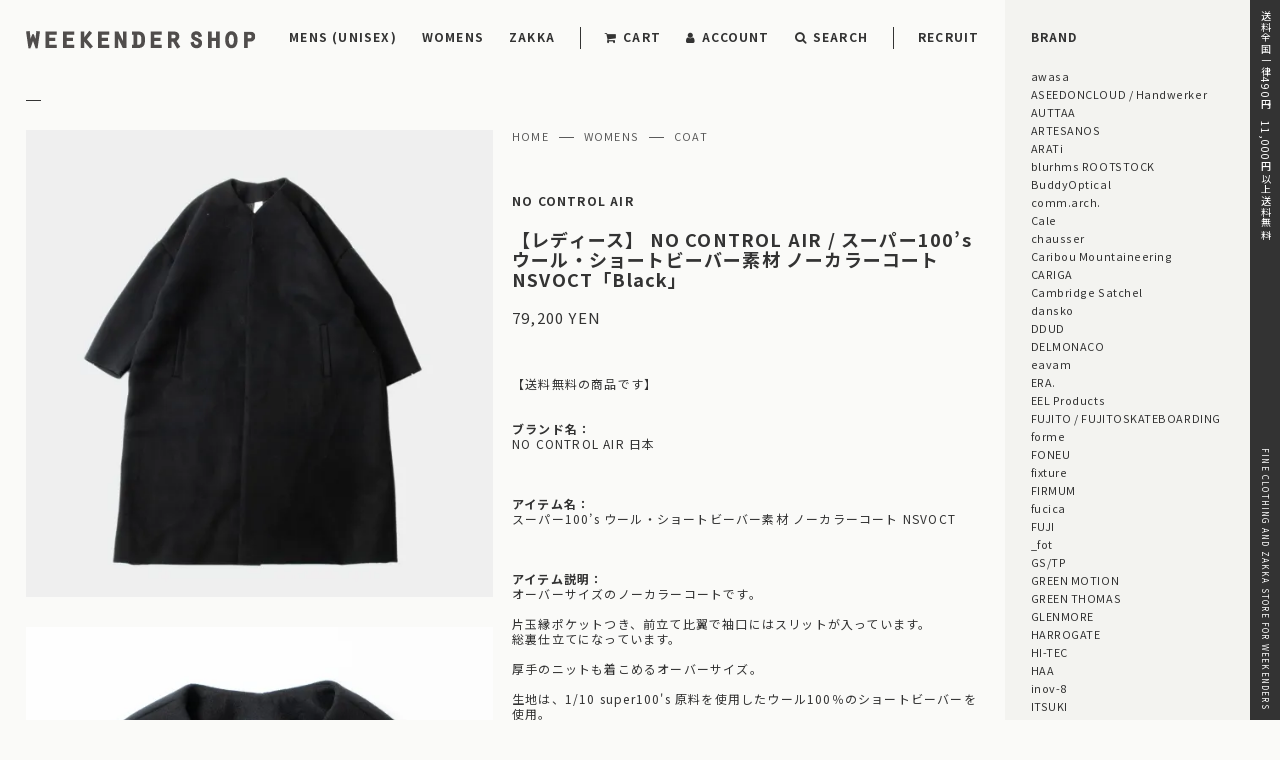

--- FILE ---
content_type: text/html; charset=EUC-JP
request_url: https://weekendershop-online.jp/?pid=177763213
body_size: 14740
content:
<!DOCTYPE html PUBLIC "-//W3C//DTD XHTML 1.0 Transitional//EN" "http://www.w3.org/TR/xhtml1/DTD/xhtml1-transitional.dtd">
<html xmlns:og="http://ogp.me/ns#" xmlns:fb="http://www.facebook.com/2008/fbml" xmlns:mixi="http://mixi-platform.com/ns#" xmlns="http://www.w3.org/1999/xhtml" xml:lang="ja" lang="ja" dir="ltr">
<head>
<meta http-equiv="content-type" content="text/html; charset=euc-jp" />
<meta http-equiv="X-UA-Compatible" content="IE=edge,chrome=1" />
<title>NO CONTROL AIR ノーコントロールエアー 「スーパー100’s ウール・ショートビーバー素材 ノーカラーコート NSVOCT」 - WEEKENDER SHOP ANDEL</title>
<meta name="Keywords" content="no control air,nocontrolair,no control air通販,no control air東京,no control air取り扱い店舗,ノーコントロールエアー通販,ノーコントロールエアー東京,ノーコントロールエアー取り扱い店舗,ノーコントロールエアー メンズ,ノーコントロールエアー レディース,no control airメンズ,no control airレディース,no control airパンツ,ノーコントロールエアー パンツ,no control airシャツ,ノーコントロールエアー シャツ,no control airジャケット,ノーコントロールエアー ジャケット,no control airコート,ノーコントロールエアー コート,no control airトップス,ノーコントロールエアー トップス,no control air Tシャツ,ノーコントロールエアーTシャツ" />
<meta name="Description" content="オーバーサイズのノーカラーコートです。  片玉縁ポケットつき、前立て比翼で袖口にはスリットが入っています。 総裏仕立てになっています。  厚手のニットも着こめるオーバーサイズ。  生地は、1/10 super100&#039;s 原料を使用したウール100％のショートビーバーを使用。 少し毛足の長いメルトン生地のようなイメージです。  ゆっくりと縮絨をして毛羽を短めに整え、押さえをしっかりとかけて 目面の詰まった表情ときれいな光沢を作り出しています。  見た目より軽量な生地です。" />
<meta name="Author" content="" />
<meta name="Copyright" content="GMOペパボ" />
<meta http-equiv="content-style-type" content="text/css" />
<meta http-equiv="content-script-type" content="text/javascript" />
<link rel="stylesheet" href="https://weekendershop-online.jp/css/framework/colormekit.css" type="text/css" />
<link rel="stylesheet" href="https://weekendershop-online.jp/css/framework/colormekit-responsive.css" type="text/css" />
<link rel="stylesheet" href="https://img07.shop-pro.jp/PA01376/048/css/19/index.css?cmsp_timestamp=20251202154034" type="text/css" />

<link rel="alternate" type="application/rss+xml" title="rss" href="https://weekendershop-online.jp/?mode=rss" />
<link rel="alternate" media="handheld" type="text/html" href="https://weekendershop-online.jp/?prid=177763213" />
<script type="text/javascript" src="//ajax.googleapis.com/ajax/libs/jquery/1.7.2/jquery.min.js" ></script>
<meta property="og:title" content="NO CONTROL AIR ノーコントロールエアー 「スーパー100’s ウール・ショートビーバー素材 ノーカラーコート NSVOCT」 - WEEKENDER SHOP ANDEL" />
<meta property="og:description" content="オーバーサイズのノーカラーコートです。  片玉縁ポケットつき、前立て比翼で袖口にはスリットが入っています。 総裏仕立てになっています。  厚手のニットも着こめるオーバーサイズ。  生地は、1/10 super100&#039;s 原料を使用したウール100％のショートビーバーを使用。 少し毛足の長いメルトン生地のようなイメージです。  ゆっくりと縮絨をして毛羽を短めに整え、押さえをしっかりとかけて 目面の詰まった表情ときれいな光沢を作り出しています。  見た目より軽量な生地です。" />
<meta property="og:url" content="https://weekendershop-online.jp?pid=177763213" />
<meta property="og:site_name" content="WEEKENDER SHOP" />
<meta property="og:image" content="https://img07.shop-pro.jp/PA01376/048/product/177763213.jpg?cmsp_timestamp=20231022191621"/>
<meta name="facebook-domain-verification" content="ws49kctckzbzjtf66jzt0coxyzjorc" />

<meta name="viewport" content="width=device-width,initial-scale=1.0,minimum-scale=1.0">


<link rel="stylesheet" type="text/css" href="https://file002.shop-pro.jp/PA01376/048/assets/script/normalize.css" media="all">
<link rel="stylesheet" type="text/css" href="https://file002.shop-pro.jp/PA01376/048/assets/script/slick/slick.css" media="all">
<link rel="stylesheet" type="text/css" href="https://file002.shop-pro.jp/PA01376/048/assets/script/slick/slick-theme.css" media="all">
<link rel="stylesheet" type="text/css" href="https://file002.shop-pro.jp/PA01376/048/assets/script/slick/slick-lightbox.css" media="all">
<link rel="stylesheet" type="text/css" href="https://file002.shop-pro.jp/PA01376/048/assets/script/base25.css" media="all">
<link rel="preconnect" href="https://fonts.googleapis.com">
<link rel="preconnect" href="https://fonts.gstatic.com" crossorigin>
<link href="https://fonts.googleapis.com/css2?family=Noto+Sans+JP:wght@400;700&display=swap" rel="stylesheet">
<link rel="stylesheet" href="https://maxcdn.bootstrapcdn.com/font-awesome/4.7.0/css/font-awesome.min.css" />

<script type="text/javascript" src="https://file002.shop-pro.jp/PA01376/048/assets/script/jquery.js"></script>    
<script type="text/javascript" src="https://file002.shop-pro.jp/PA01376/048/assets/script/jquery.easing.js"></script>    
<script type="text/javascript" src="https://file002.shop-pro.jp/PA01376/048/assets/script/lazysizes.min.js"></script>
<script type="text/javascript" src="https://file002.shop-pro.jp/PA01376/048/assets/script/ls.unveilhooks.min.js"></script>
<script type="text/javascript" src="https://file002.shop-pro.jp/PA01376/048/assets/script/slick/slick.js"></script>
<script type="text/javascript" src="https://file002.shop-pro.jp/PA01376/048/assets/script/slick/slick-lightbox.js"></script>
<script type="text/javascript" src="https://file002.shop-pro.jp/PA01376/048/assets/script/base15.js"></script>
<script type="text/javascript" src="https://file002.shop-pro.jp/PA01376/048/assets/script/base_add.js"></script>
<script type="text/javascript" src="https://file002.shop-pro.jp/PA01376/048/assets/script/base_hoverimage.js"></script>


<script>
  (function(i,s,o,g,r,a,m){i['GoogleAnalyticsObject']=r;i[r]=i[r]||function(){
  (i[r].q=i[r].q||[]).push(arguments)},i[r].l=1*new Date();a=s.createElement(o),
  m=s.getElementsByTagName(o)[0];a.async=1;a.src=g;m.parentNode.insertBefore(a,m)
  })(window,document,'script','https://www.google-analytics.com/analytics.js','ga');

  ga('create', 'UA-93170019-2', 'auto');
  ga('send', 'pageview');

</script>

<meta name="facebook-domain-verification" content="b49sc5zzjcqbuzx48e9jtp9zfx3q1f" />
<script>
  var Colorme = {"page":"product","shop":{"account_id":"PA01376048","title":"WEEKENDER SHOP"},"basket":{"total_price":0,"items":[]},"customer":{"id":null},"inventory_control":"option","product":{"shop_uid":"PA01376048","id":177763213,"name":"\u3010\u30ec\u30c7\u30a3\u30fc\u30b9\u3011 NO CONTROL AIR \/ \u30b9\u30fc\u30d1\u30fc100\u2019s \u30a6\u30fc\u30eb\u30fb\u30b7\u30e7\u30fc\u30c8\u30d3\u30fc\u30d0\u30fc\u7d20\u6750 \u30ce\u30fc\u30ab\u30e9\u30fc\u30b3\u30fc\u30c8 NSVOCT\u300cBlack\u300d","model_number":"RB_NC1501CT","stock_num":0,"sales_price":72000,"sales_price_including_tax":79200,"variants":[{"id":1,"option1_value":"Black","option2_value":"XS","title":"Black\u3000\u00d7\u3000XS","model_number":"","stock_num":0,"option_price":72000,"option_price_including_tax":79200,"option_members_price":72000,"option_members_price_including_tax":79200}],"category":{"id_big":2231929,"id_small":17},"groups":[{"id":2684828}],"members_price":72000,"members_price_including_tax":79200}};

  (function() {
    function insertScriptTags() {
      var scriptTagDetails = [];
      var entry = document.getElementsByTagName('script')[0];

      scriptTagDetails.forEach(function(tagDetail) {
        var script = document.createElement('script');

        script.type = 'text/javascript';
        script.src = tagDetail.src;
        script.async = true;

        if( tagDetail.integrity ) {
          script.integrity = tagDetail.integrity;
          script.setAttribute('crossorigin', 'anonymous');
        }

        entry.parentNode.insertBefore(script, entry);
      })
    }

    window.addEventListener('load', insertScriptTags, false);
  })();
</script>
<script async src="https://zen.one/analytics.js"></script>
</head>
<body>
<meta name="colorme-acc-payload" content="?st=1&pt=10029&ut=177763213&at=PA01376048&v=20260115222647&re=&cn=edd473f4b56f46812740a91759172d37" width="1" height="1" alt="" /><script>!function(){"use strict";Array.prototype.slice.call(document.getElementsByTagName("script")).filter((function(t){return t.src&&t.src.match(new RegExp("dist/acc-track.js$"))})).forEach((function(t){return document.body.removeChild(t)})),function t(c){var r=arguments.length>1&&void 0!==arguments[1]?arguments[1]:0;if(!(r>=c.length)){var e=document.createElement("script");e.onerror=function(){return t(c,r+1)},e.src="https://"+c[r]+"/dist/acc-track.js?rev=3",document.body.appendChild(e)}}(["acclog001.shop-pro.jp","acclog002.shop-pro.jp"])}();</script><header id="header" class="header">
  <a href="./"><figure class="header__logo"><img src="https://file002.shop-pro.jp/PA01376/048/assets/image/ws_logo.svg" alt="weekender shop"></figure></a>
</header>
<div id="menubutton" class="menubutton"><span></span></div>
<ul id="navigationGlobal" class="navigationGlobal">
    <li class="navigationGlobal__item"><div class="navigationGlobal__expand"></div>
    <a href="https://weekendershop-online.jp/?mode=cate&cbid=2231928&csid=0&sort=n" class="navigationGlobal__link">MENS  (UNISEX)</a>
          <ul class="navigationGlobal__sub">        <li class="navigationGlobal__subitem">
          <a href="https://weekendershop-online.jp/?mode=cate&cbid=2231928&csid=21&sort=n">ALL IN ONE</a>
        </li>
                        <li class="navigationGlobal__subitem">
          <a href="https://weekendershop-online.jp/?mode=cate&cbid=2231928&csid=16&sort=n">COAT</a>
        </li>
                        <li class="navigationGlobal__subitem">
          <a href="https://weekendershop-online.jp/?mode=cate&cbid=2231928&csid=12&sort=n">JACKET</a>
        </li>
                        <li class="navigationGlobal__subitem">
          <a href="https://weekendershop-online.jp/?mode=cate&cbid=2231928&csid=1&sort=n">OUTER</a>
        </li>
                        <li class="navigationGlobal__subitem">
          <a href="https://weekendershop-online.jp/?mode=cate&cbid=2231928&csid=3&sort=n">TOPS</a>
        </li>
                        <li class="navigationGlobal__subitem">
          <a href="https://weekendershop-online.jp/?mode=cate&cbid=2231928&csid=4&sort=n"> SHIRT</a>
        </li>
                        <li class="navigationGlobal__subitem">
          <a href="https://weekendershop-online.jp/?mode=cate&cbid=2231928&csid=5&sort=n">CUTSEW</a>
        </li>
                        <li class="navigationGlobal__subitem">
          <a href="https://weekendershop-online.jp/?mode=cate&cbid=2231928&csid=13&sort=n">KNIT</a>
        </li>
                        <li class="navigationGlobal__subitem">
          <a href="https://weekendershop-online.jp/?mode=cate&cbid=2231928&csid=6&sort=n"> PANTS</a>
        </li>
                        <li class="navigationGlobal__subitem">
          <a href="https://weekendershop-online.jp/?mode=cate&cbid=2231928&csid=7&sort=n">SHOES / SOCKS</a>
        </li>
                        <li class="navigationGlobal__subitem">
          <a href="https://weekendershop-online.jp/?mode=cate&cbid=2231928&csid=8&sort=n">BAG</a>
        </li>
                        <li class="navigationGlobal__subitem">
          <a href="https://weekendershop-online.jp/?mode=cate&cbid=2231928&csid=15&sort=n">BELT</a>
        </li>
                        <li class="navigationGlobal__subitem">
          <a href="https://weekendershop-online.jp/?mode=cate&cbid=2231928&csid=17&sort=n">WALLET / CARD CASE</a>
        </li>
                        <li class="navigationGlobal__subitem">
          <a href="https://weekendershop-online.jp/?mode=cate&cbid=2231928&csid=18&sort=n">MUFFLER / STOLE</a>
        </li>
                        <li class="navigationGlobal__subitem">
          <a href="https://weekendershop-online.jp/?mode=cate&cbid=2231928&csid=9&sort=n">HAT & CAP</a>
        </li>
                        <li class="navigationGlobal__subitem">
          <a href="https://weekendershop-online.jp/?mode=cate&cbid=2231928&csid=19&sort=n">Glove</a>
        </li>
                        <li class="navigationGlobal__subitem">
          <a href="https://weekendershop-online.jp/?mode=cate&cbid=2231928&csid=11&sort=n">WATCH</a>
        </li>
                        <li class="navigationGlobal__subitem">
          <a href="https://weekendershop-online.jp/?mode=cate&cbid=2231928&csid=14&sort=n">GLASSES</a>
        </li>
                        <li class="navigationGlobal__subitem">
          <a href="https://weekendershop-online.jp/?mode=cate&cbid=2231928&csid=10&sort=n">ACCESSORIES</a>
        </li>
                        <li class="navigationGlobal__subitem">
          <a href="https://weekendershop-online.jp/?mode=cate&cbid=2231928&csid=20&sort=n">HANDKERCHIEF</a>
        </li>
      </ul>      </li>
    <li class="navigationGlobal__item"><div class="navigationGlobal__expand"></div>
    <a href="https://weekendershop-online.jp/?mode=cate&cbid=2231929&csid=0&sort=n" class="navigationGlobal__link">WOMENS</a>
          <ul class="navigationGlobal__sub">        <li class="navigationGlobal__subitem">
          <a href="https://weekendershop-online.jp/?mode=cate&cbid=2231929&csid=20&sort=n">BELT</a>
        </li>
                        <li class="navigationGlobal__subitem">
          <a href="https://weekendershop-online.jp/?mode=cate&cbid=2231929&csid=2&sort=n"> TOPS</a>
        </li>
                        <li class="navigationGlobal__subitem">
          <a href="https://weekendershop-online.jp/?mode=cate&cbid=2231929&csid=4&sort=n"> CUTSEW</a>
        </li>
                        <li class="navigationGlobal__subitem">
          <a href="https://weekendershop-online.jp/?mode=cate&cbid=2231929&csid=3&sort=n"> SHIRT</a>
        </li>
                        <li class="navigationGlobal__subitem">
          <a href="https://weekendershop-online.jp/?mode=cate&cbid=2231929&csid=14&sort=n">ONEPIECE</a>
        </li>
                        <li class="navigationGlobal__subitem">
          <a href="https://weekendershop-online.jp/?mode=cate&cbid=2231929&csid=16&sort=n">ALL IN ONE</a>
        </li>
                        <li class="navigationGlobal__subitem">
          <a href="https://weekendershop-online.jp/?mode=cate&cbid=2231929&csid=11&sort=n">JACKET</a>
        </li>
                        <li class="navigationGlobal__subitem">
          <a href="https://weekendershop-online.jp/?mode=cate&cbid=2231929&csid=17&sort=n">COAT</a>
        </li>
                        <li class="navigationGlobal__subitem">
          <a href="https://weekendershop-online.jp/?mode=cate&cbid=2231929&csid=1&sort=n">OUTER</a>
        </li>
                        <li class="navigationGlobal__subitem">
          <a href="https://weekendershop-online.jp/?mode=cate&cbid=2231929&csid=10&sort=n">KNIT</a>
        </li>
                        <li class="navigationGlobal__subitem">
          <a href="https://weekendershop-online.jp/?mode=cate&cbid=2231929&csid=5&sort=n"> PANTS </a>
        </li>
                        <li class="navigationGlobal__subitem">
          <a href="https://weekendershop-online.jp/?mode=cate&cbid=2231929&csid=12&sort=n">SKIRT</a>
        </li>
                        <li class="navigationGlobal__subitem">
          <a href="https://weekendershop-online.jp/?mode=cate&cbid=2231929&csid=6&sort=n">SHOES / SOCKS</a>
        </li>
                        <li class="navigationGlobal__subitem">
          <a href="https://weekendershop-online.jp/?mode=cate&cbid=2231929&csid=7&sort=n">BAG </a>
        </li>
                        <li class="navigationGlobal__subitem">
          <a href="https://weekendershop-online.jp/?mode=cate&cbid=2231929&csid=8&sort=n">HAT & CAP</a>
        </li>
                        <li class="navigationGlobal__subitem">
          <a href="https://weekendershop-online.jp/?mode=cate&cbid=2231929&csid=15&sort=n">MUFFLER / STOLE</a>
        </li>
                        <li class="navigationGlobal__subitem">
          <a href="https://weekendershop-online.jp/?mode=cate&cbid=2231929&csid=18&sort=n">GLOVE/ARM COVER</a>
        </li>
                        <li class="navigationGlobal__subitem">
          <a href="https://weekendershop-online.jp/?mode=cate&cbid=2231929&csid=13&sort=n">WALLET / CARD CASE</a>
        </li>
                        <li class="navigationGlobal__subitem">
          <a href="https://weekendershop-online.jp/?mode=cate&cbid=2231929&csid=9&sort=n"> ACCESSORIES</a>
        </li>
      </ul>      </li>
    <li class="navigationGlobal__item"><div class="navigationGlobal__expand"></div>
    <a href="https://weekendershop-online.jp/?mode=cate&cbid=2231930&csid=0&sort=n" class="navigationGlobal__link">ZAKKA</a>
          <ul class="navigationGlobal__sub">        <li class="navigationGlobal__subitem">
          <a href="https://weekendershop-online.jp/?mode=cate&cbid=2231930&csid=12&sort=n">CLEANER</a>
        </li>
                        <li class="navigationGlobal__subitem">
          <a href="https://weekendershop-online.jp/?mode=cate&cbid=2231930&csid=13&sort=n">STORAGE</a>
        </li>
                        <li class="navigationGlobal__subitem">
          <a href="https://weekendershop-online.jp/?mode=cate&cbid=2231930&csid=14&sort=n">LUNCH BOX</a>
        </li>
                        <li class="navigationGlobal__subitem">
          <a href="https://weekendershop-online.jp/?mode=cate&cbid=2231930&csid=15&sort=n">INTERIOR</a>
        </li>
                        <li class="navigationGlobal__subitem">
          <a href="https://weekendershop-online.jp/?mode=cate&cbid=2231930&csid=16&sort=n">TRAVEL</a>
        </li>
                        <li class="navigationGlobal__subitem">
          <a href="https://weekendershop-online.jp/?mode=cate&cbid=2231930&csid=17&sort=n">SKIN CARE</a>
        </li>
                        <li class="navigationGlobal__subitem">
          <a href="https://weekendershop-online.jp/?mode=cate&cbid=2231930&csid=18&sort=n">UMBRELLA</a>
        </li>
                        <li class="navigationGlobal__subitem">
          <a href="https://weekendershop-online.jp/?mode=cate&cbid=2231930&csid=19&sort=n">BATH GOODS</a>
        </li>
                        <li class="navigationGlobal__subitem">
          <a href="https://weekendershop-online.jp/?mode=cate&cbid=2231930&csid=20&sort=n">ART</a>
        </li>
                        <li class="navigationGlobal__subitem">
          <a href="https://weekendershop-online.jp/?mode=cate&cbid=2231930&csid=1&sort=n">FABRIC</a>
        </li>
                        <li class="navigationGlobal__subitem">
          <a href="https://weekendershop-online.jp/?mode=cate&cbid=2231930&csid=2&sort=n">LEATHER</a>
        </li>
                        <li class="navigationGlobal__subitem">
          <a href="https://weekendershop-online.jp/?mode=cate&cbid=2231930&csid=3&sort=n">KICHEN</a>
        </li>
                        <li class="navigationGlobal__subitem">
          <a href="https://weekendershop-online.jp/?mode=cate&cbid=2231930&csid=4&sort=n">PLATE</a>
        </li>
                        <li class="navigationGlobal__subitem">
          <a href="https://weekendershop-online.jp/?mode=cate&cbid=2231930&csid=5&sort=n">CUP & GLASS</a>
        </li>
                        <li class="navigationGlobal__subitem">
          <a href="https://weekendershop-online.jp/?mode=cate&cbid=2231930&csid=6&sort=n">COFFEE & TEA</a>
        </li>
                        <li class="navigationGlobal__subitem">
          <a href="https://weekendershop-online.jp/?mode=cate&cbid=2231930&csid=7&sort=n">LAUNDRY</a>
        </li>
                        <li class="navigationGlobal__subitem">
          <a href="https://weekendershop-online.jp/?mode=cate&cbid=2231930&csid=8&sort=n">DESKTOP</a>
        </li>
                        <li class="navigationGlobal__subitem">
          <a href="https://weekendershop-online.jp/?mode=cate&cbid=2231930&csid=9&sort=n">STATIONERY</a>
        </li>
                        <li class="navigationGlobal__subitem">
          <a href="https://weekendershop-online.jp/?mode=cate&cbid=2231930&csid=11&sort=n">DIY</a>
        </li>
                        <li class="navigationGlobal__subitem">
          <a href="https://weekendershop-online.jp/?mode=cate&cbid=2231930&csid=10&sort=n">OTHER</a>
        </li>
      </ul>      </li>
    <li class="navigationGlobal__item _brand"><div class="navigationGlobal__expand"></div>
    <a href="http://weekendershop-online.jp/?mode=f2" class="navigationGlobal__link">BRAND</a>
		<ul class="navigationGlobal__sub">
                    <li class="navigationGlobal__subitem">
          <a href="https://weekendershop-online.jp/?mode=grp&gid=2938977&sort=n">
          awasa
          </a>
        </li>
                          <li class="navigationGlobal__subitem">
          <a href="https://weekendershop-online.jp/?mode=grp&gid=2373358&sort=n">
          ASEEDONCLOUD / Handwerker
          </a>
        </li>
                          <li class="navigationGlobal__subitem">
          <a href="https://weekendershop-online.jp/?mode=grp&gid=2695806&sort=n">
          AUTTAA
          </a>
        </li>
                          <li class="navigationGlobal__subitem">
          <a href="https://weekendershop-online.jp/?mode=grp&gid=2634580&sort=n">
          ARTESANOS
          </a>
        </li>
                          <li class="navigationGlobal__subitem">
          <a href="https://weekendershop-online.jp/?mode=grp&gid=3139520&sort=n">
          ARATi
          </a>
        </li>
                          <li class="navigationGlobal__subitem">
          <a href="https://weekendershop-online.jp/?mode=grp&gid=1553819&sort=n">
          blurhms ROOTSTOCK
          </a>
        </li>
                          <li class="navigationGlobal__subitem">
          <a href="https://weekendershop-online.jp/?mode=grp&gid=1717057&sort=n">
          BuddyOptical
          </a>
        </li>
                          <li class="navigationGlobal__subitem">
          <a href="https://weekendershop-online.jp/?mode=grp&gid=1692325&sort=n">
          comm.arch.
          </a>
        </li>
                          <li class="navigationGlobal__subitem">
          <a href="https://weekendershop-online.jp/?mode=grp&gid=2641808&sort=n">
          Cale
          </a>
        </li>
                          <li class="navigationGlobal__subitem">
          <a href="https://weekendershop-online.jp/?mode=grp&gid=2973132&sort=n">
          chausser
          </a>
        </li>
                          <li class="navigationGlobal__subitem">
          <a href="https://weekendershop-online.jp/?mode=grp&gid=3077405&sort=n">
          Caribou Mountaineering
          </a>
        </li>
                          <li class="navigationGlobal__subitem">
          <a href="https://weekendershop-online.jp/?mode=grp&gid=3084477&sort=n">
          CARIGA
          </a>
        </li>
                          <li class="navigationGlobal__subitem">
          <a href="https://weekendershop-online.jp/?mode=grp&gid=3139519&sort=n">
          Cambridge Satchel
          </a>
        </li>
                          <li class="navigationGlobal__subitem">
          <a href="https://weekendershop-online.jp/?mode=grp&gid=2638892&sort=n">
          dansko
          </a>
        </li>
                          <li class="navigationGlobal__subitem">
          <a href="https://weekendershop-online.jp/?mode=grp&gid=2956791&sort=n">
          DDUD
          </a>
        </li>
                          <li class="navigationGlobal__subitem">
          <a href="https://weekendershop-online.jp/?mode=grp&gid=2968766&sort=n">
          DELMONACO
          </a>
        </li>
                          <li class="navigationGlobal__subitem">
          <a href="https://weekendershop-online.jp/?mode=grp&gid=2745618&sort=n">
          eavam
          </a>
        </li>
                          <li class="navigationGlobal__subitem">
          <a href="https://weekendershop-online.jp/?mode=grp&gid=1948346&sort=n">
          ERA.
          </a>
        </li>
                          <li class="navigationGlobal__subitem">
          <a href="https://weekendershop-online.jp/?mode=grp&gid=2440036&sort=n">
          EEL Products
          </a>
        </li>
                          <li class="navigationGlobal__subitem">
          <a href="https://weekendershop-online.jp/?mode=grp&gid=1553818&sort=n">
           FUJITO / FUJITOSKATEBOARDING
          </a>
        </li>
                          <li class="navigationGlobal__subitem">
          <a href="https://weekendershop-online.jp/?mode=grp&gid=2019187&sort=n">
          forme
          </a>
        </li>
                          <li class="navigationGlobal__subitem">
          <a href="https://weekendershop-online.jp/?mode=grp&gid=2772204&sort=n">
          FONEU
          </a>
        </li>
                          <li class="navigationGlobal__subitem">
          <a href="https://weekendershop-online.jp/?mode=grp&gid=2805071&sort=n">
          fixture
          </a>
        </li>
                          <li class="navigationGlobal__subitem">
          <a href="https://weekendershop-online.jp/?mode=grp&gid=2994021&sort=n">
          FIRMUM
          </a>
        </li>
                          <li class="navigationGlobal__subitem">
          <a href="https://weekendershop-online.jp/?mode=grp&gid=3059796&sort=n">
          fucica
          </a>
        </li>
                          <li class="navigationGlobal__subitem">
          <a href="https://weekendershop-online.jp/?mode=grp&gid=3063815&sort=n">
          FUJI
          </a>
        </li>
                          <li class="navigationGlobal__subitem">
          <a href="https://weekendershop-online.jp/?mode=grp&gid=3143460&sort=n">
          _fot
          </a>
        </li>
                          <li class="navigationGlobal__subitem">
          <a href="https://weekendershop-online.jp/?mode=grp&gid=2067029&sort=n">
          GS/TP
          </a>
        </li>
                          <li class="navigationGlobal__subitem">
          <a href="https://weekendershop-online.jp/?mode=grp&gid=1648433&sort=n">
          GREEN MOTION
          </a>
        </li>
                          <li class="navigationGlobal__subitem">
          <a href="https://weekendershop-online.jp/?mode=grp&gid=2917864&sort=n">
          GREEN THOMAS
          </a>
        </li>
                          <li class="navigationGlobal__subitem">
          <a href="https://weekendershop-online.jp/?mode=grp&gid=3136735&sort=n">
          GLENMORE
          </a>
        </li>
                          <li class="navigationGlobal__subitem">
          <a href="https://weekendershop-online.jp/?mode=grp&gid=2698437&sort=n">
          HARROGATE
          </a>
        </li>
                          <li class="navigationGlobal__subitem">
          <a href="https://weekendershop-online.jp/?mode=grp&gid=2759200&sort=n">
          HI-TEC
          </a>
        </li>
                          <li class="navigationGlobal__subitem">
          <a href="https://weekendershop-online.jp/?mode=grp&gid=2981768&sort=n">
          HAA
          </a>
        </li>
                          <li class="navigationGlobal__subitem">
          <a href="https://weekendershop-online.jp/?mode=grp&gid=2095224&sort=n">
          inov-8
          </a>
        </li>
                          <li class="navigationGlobal__subitem">
          <a href="https://weekendershop-online.jp/?mode=grp&gid=2860585&sort=n">
          ITSUKI
          </a>
        </li>
                          <li class="navigationGlobal__subitem">
          <a href="https://weekendershop-online.jp/?mode=grp&gid=2764812&sort=n">
          J&#246;ICEADDED
          </a>
        </li>
                          <li class="navigationGlobal__subitem">
          <a href="https://weekendershop-online.jp/?mode=grp&gid=2767601&sort=n">
          J.PRESS
          </a>
        </li>
                          <li class="navigationGlobal__subitem">
          <a href="https://weekendershop-online.jp/?mode=grp&gid=2840178&sort=n">
          Jens
          </a>
        </li>
                          <li class="navigationGlobal__subitem">
          <a href="https://weekendershop-online.jp/?mode=grp&gid=3071765&sort=n">
          Johanna Gullichsen
          </a>
        </li>
                          <li class="navigationGlobal__subitem">
          <a href="https://weekendershop-online.jp/?mode=grp&gid=2090787&sort=n">
          KaILI
          </a>
        </li>
                          <li class="navigationGlobal__subitem">
          <a href="https://weekendershop-online.jp/?mode=grp&gid=2440464&sort=n">
          kontor
          </a>
        </li>
                          <li class="navigationGlobal__subitem">
          <a href="https://weekendershop-online.jp/?mode=grp&gid=2442181&sort=n">
          KIMURA
          </a>
        </li>
                          <li class="navigationGlobal__subitem">
          <a href="https://weekendershop-online.jp/?mode=grp&gid=2761414&sort=n">
          KLOKE
          </a>
        </li>
                          <li class="navigationGlobal__subitem">
          <a href="https://weekendershop-online.jp/?mode=grp&gid=2879773&sort=n">
          kantha quilt（Vintage Rug)
          </a>
        </li>
                          <li class="navigationGlobal__subitem">
          <a href="https://weekendershop-online.jp/?mode=grp&gid=2916875&sort=n">
          kijinokanosei
          </a>
        </li>
                          <li class="navigationGlobal__subitem">
          <a href="https://weekendershop-online.jp/?mode=grp&gid=3069637&sort=n">
          KARNA LEATHER
          </a>
        </li>
                          <li class="navigationGlobal__subitem">
          <a href="https://weekendershop-online.jp/?mode=grp&gid=2959083&sort=n">
          LADY WHITE CO. 
          </a>
        </li>
                          <li class="navigationGlobal__subitem">
          <a href="https://weekendershop-online.jp/?mode=grp&gid=2585187&sort=n">
          LIZARD
          </a>
        </li>
                          <li class="navigationGlobal__subitem">
          <a href="https://weekendershop-online.jp/?mode=grp&gid=3118175&sort=n">
          LAFABLIGHT
          </a>
        </li>
                          <li class="navigationGlobal__subitem">
          <a href="https://weekendershop-online.jp/?mode=grp&gid=1553802&sort=n">
          MITTAN
          </a>
        </li>
                          <li class="navigationGlobal__subitem">
          <a href="https://weekendershop-online.jp/?mode=grp&gid=2060491&sort=n">
          Mr. Maria
          </a>
        </li>
                          <li class="navigationGlobal__subitem">
          <a href="https://weekendershop-online.jp/?mode=grp&gid=2448581&sort=n">
          MOONSTAR
          </a>
        </li>
                          <li class="navigationGlobal__subitem">
          <a href="https://weekendershop-online.jp/?mode=grp&gid=2448618&sort=n">
          MOONSTAR 810s
          </a>
        </li>
                          <li class="navigationGlobal__subitem">
          <a href="https://weekendershop-online.jp/?mode=grp&gid=2560326&sort=n">
          mature ha. / MATURE HA._MIL
          </a>
        </li>
                          <li class="navigationGlobal__subitem">
          <a href="https://weekendershop-online.jp/?mode=grp&gid=2896695&sort=n">
          MANAVE
          </a>
        </li>
                          <li class="navigationGlobal__subitem">
          <a href="https://weekendershop-online.jp/?mode=grp&gid=2861448&sort=n">
          MBT
          </a>
        </li>
                          <li class="navigationGlobal__subitem">
          <a href="https://weekendershop-online.jp/?mode=grp&gid=2999367&sort=n">
          MEYAME
          </a>
        </li>
                          <li class="navigationGlobal__subitem">
          <a href="https://weekendershop-online.jp/?mode=grp&gid=3134772&sort=n">
          MANTAS EZCARAY
          </a>
        </li>
                          <li class="navigationGlobal__subitem">
          <a href="https://weekendershop-online.jp/?mode=grp&gid=3068175&sort=n">
          MASTER & Co.
          </a>
        </li>
                          <li class="navigationGlobal__subitem">
          <a href="https://weekendershop-online.jp/?mode=grp&gid=2684828&sort=n">
          NO CONTROL AIR
          </a>
        </li>
                          <li class="navigationGlobal__subitem">
          <a href="https://weekendershop-online.jp/?mode=grp&gid=3121641&sort=n">
          Nine Tailor
          </a>
        </li>
                          <li class="navigationGlobal__subitem">
          <a href="https://weekendershop-online.jp/?mode=grp&gid=3128426&sort=n">
          NORMAL EXPERT
          </a>
        </li>
                          <li class="navigationGlobal__subitem">
          <a href="https://weekendershop-online.jp/?mode=grp&gid=3030403&sort=n">
          OAK Petrified Wood
          </a>
        </li>
                          <li class="navigationGlobal__subitem">
          <a href="https://weekendershop-online.jp/?mode=grp&gid=2762457&sort=n">
          OCTOBER&MARCH
          </a>
        </li>
                          <li class="navigationGlobal__subitem">
          <a href="https://weekendershop-online.jp/?mode=grp&gid=2860772&sort=n">
          Odai/cokage
          </a>
        </li>
                          <li class="navigationGlobal__subitem">
          <a href="https://weekendershop-online.jp/?mode=grp&gid=3117287&sort=n">
          ohta
          </a>
        </li>
                          <li class="navigationGlobal__subitem">
          <a href="https://weekendershop-online.jp/?mode=grp&gid=3136005&sort=n">
          odnu
          </a>
        </li>
                          <li class="navigationGlobal__subitem">
          <a href="https://weekendershop-online.jp/?mode=grp&gid=2141582&sort=n">
          Padmore & Barnes
          </a>
        </li>
                          <li class="navigationGlobal__subitem">
          <a href="https://weekendershop-online.jp/?mode=grp&gid=2725388&sort=n">
          POSTALCO
          </a>
        </li>
                          <li class="navigationGlobal__subitem">
          <a href="https://weekendershop-online.jp/?mode=grp&gid=2994349&sort=n">
          REPRO-PARK
          </a>
        </li>
                          <li class="navigationGlobal__subitem">
          <a href="https://weekendershop-online.jp/?mode=grp&gid=1634998&sort=n">
          STILL BY HAND
          </a>
        </li>
                          <li class="navigationGlobal__subitem">
          <a href="https://weekendershop-online.jp/?mode=grp&gid=2334089&sort=n">
          SOWBOW
          </a>
        </li>
                          <li class="navigationGlobal__subitem">
          <a href="https://weekendershop-online.jp/?mode=grp&gid=2690024&sort=n">
          SUSURI
          </a>
        </li>
                          <li class="navigationGlobal__subitem">
          <a href="https://weekendershop-online.jp/?mode=grp&gid=2766535&sort=n">
          &#352;P
          </a>
        </li>
                          <li class="navigationGlobal__subitem">
          <a href="https://weekendershop-online.jp/?mode=grp&gid=2866064&sort=n">
          SEIL MARSCHALL
          </a>
        </li>
                          <li class="navigationGlobal__subitem">
          <a href="https://weekendershop-online.jp/?mode=grp&gid=2991772&sort=n">
          Sugano ORGANIC
          </a>
        </li>
                          <li class="navigationGlobal__subitem">
          <a href="https://weekendershop-online.jp/?mode=grp&gid=2092726&sort=n">
          THE HINOKI
          </a>
        </li>
                          <li class="navigationGlobal__subitem">
          <a href="https://weekendershop-online.jp/?mode=grp&gid=2569000&sort=n">
          TOKYO SANDAL
          </a>
        </li>
                          <li class="navigationGlobal__subitem">
          <a href="https://weekendershop-online.jp/?mode=grp&gid=2706582&sort=n">
          TRICOT&#201;
          </a>
        </li>
                          <li class="navigationGlobal__subitem">
          <a href="https://weekendershop-online.jp/?mode=grp&gid=3034315&sort=n">
          TOUAREG JEWELRY
          </a>
        </li>
                          <li class="navigationGlobal__subitem">
          <a href="https://weekendershop-online.jp/?mode=grp&gid=2692087&sort=n">
          tamaki niime
          </a>
        </li>
                          <li class="navigationGlobal__subitem">
          <a href="https://weekendershop-online.jp/?mode=grp&gid=2959543&sort=n">
          TYPE
          </a>
        </li>
                          <li class="navigationGlobal__subitem">
          <a href="https://weekendershop-online.jp/?mode=grp&gid=2999169&sort=n">
          TSUGI
          </a>
        </li>
                          <li class="navigationGlobal__subitem">
          <a href="https://weekendershop-online.jp/?mode=grp&gid=3100605&sort=n">
          Toile
          </a>
        </li>
                          <li class="navigationGlobal__subitem">
          <a href="https://weekendershop-online.jp/?mode=grp&gid=3128690&sort=n">
          TOHNAI
          </a>
        </li>
                          <li class="navigationGlobal__subitem">
          <a href="https://weekendershop-online.jp/?mode=grp&gid=3064076&sort=n">
          UNTRACE
          </a>
        </li>
                          <li class="navigationGlobal__subitem">
          <a href="https://weekendershop-online.jp/?mode=grp&gid=2948353&sort=n">
          UMBRO HOUSE
          </a>
        </li>
                          <li class="navigationGlobal__subitem">
          <a href="https://weekendershop-online.jp/?mode=grp&gid=2819585&sort=n">
          Vintage Watches
          </a>
        </li>
                          <li class="navigationGlobal__subitem">
          <a href="https://weekendershop-online.jp/?mode=grp&gid=1780679&sort=n">
          WESTOVERALLS
          </a>
        </li>
                          <li class="navigationGlobal__subitem">
          <a href="https://weekendershop-online.jp/?mode=grp&gid=3066151&sort=n">
          XS BAGGAGE
          </a>
        </li>
                          <li class="navigationGlobal__subitem">
          <a href="https://weekendershop-online.jp/?mode=grp&gid=2754153&sort=n">
          YOKO SAKAMOTO
          </a>
        </li>
                          <li class="navigationGlobal__subitem">
          <a href="https://weekendershop-online.jp/?mode=grp&gid=2832667&sort=n">
          YLEVE
          </a>
        </li>
                          <li class="navigationGlobal__subitem">
          <a href="https://weekendershop-online.jp/?mode=grp&gid=2927869&sort=n">
          YURUKU/unnun
          </a>
        </li>
                          <li class="navigationGlobal__subitem">
          <a href="https://weekendershop-online.jp/?mode=grp&gid=1649032&sort=n">
          大木製作所
          </a>
        </li>
                          <li class="navigationGlobal__subitem">
          <a href="https://weekendershop-online.jp/?mode=grp&gid=3108178&sort=n">
          古川莉恵
          </a>
        </li>
                          <li class="navigationGlobal__subitem">
          <a href="https://weekendershop-online.jp/?mode=grp&gid=1893407&sort=n">
          松野屋
          </a>
        </li>
                                                                                                                    <li class="navigationGlobal__subitem">
          <a href="https://weekendershop-online.jp/?mode=grp&gid=2485100&sort=n">
          Season Select
          </a>
        </li>
            		</ul>
  </li>

  <li class="navigationGlobal__item _cart">
      <a href="https://weekendershop-online.jp/cart/proxy/basket?shop_id=PA01376048&shop_domain=weekendershop-online.jp" class="navigationGlobal__link"><i class="fa fa-shopping-cart"></i>CART</a>
  </li>
  <li class="navigationGlobal__item _account">
      <a href="https://weekendershop-online.jp/?mode=myaccount" class="navigationGlobal__link"><i class="fa fa-user"></i>ACCOUNT</a>
  </li>
  <li class="navigationGlobal__item _search">
      <form action="https://weekendershop-online.jp/" method="GET">
      <input type="hidden" name="mode" value="srh" /><input type="hidden" name="sort" value="n" />
      <a href="" class="navigationGlobal__link"><i class="fa fa-search"></i>SEARCH</a>
      <div id="navigationGlobal__search" class="navigationGlobal__search">
          <input id="navigationGlobal__searchinput" type="text" name="keyword" placeholder="input keywords, press enter.">
      </div>
      </form>
  </li>
	<li class="navigationGlobal__item _recruit">
		<a href="/?mode=f4" class="navigationGlobal__link">RECRUIT</a>
	</li>	
</ul>


<main id="content" class="content">
  
  <section class="section">
<form name="product_form" method="post" action="https://weekendershop-online.jp/cart/proxy/basket/items/add">
        <div id="productdetail" class="productdetail">
            <figure class="productdetail__figure">
                <ul id="productdetail__images" class="productdetail__images">
                                            <li>
                            <a href="https://img07.shop-pro.jp/PA01376/048/product/177763213.jpg?cmsp_timestamp=20231022191621">
                                <img class="lazyload" data-src="https://img07.shop-pro.jp/PA01376/048/product/177763213.jpg?cmsp_timestamp=20231022191621">
                            </a>
                        </li>
                                                                                        <li>
                            <a href="https://img07.shop-pro.jp/PA01376/048/product/177763213_o1.jpg?cmsp_timestamp=20231022191621">
                                <img class="lazyload" data-src="https://img07.shop-pro.jp/PA01376/048/product/177763213_o1.jpg?cmsp_timestamp=20231022191621">
                            </a>
                        </li>
                                                                                            <li>
                            <a href="https://img07.shop-pro.jp/PA01376/048/product/177763213_o2.jpg?cmsp_timestamp=20231022191621">
                                <img class="lazyload" data-src="https://img07.shop-pro.jp/PA01376/048/product/177763213_o2.jpg?cmsp_timestamp=20231022191621">
                            </a>
                        </li>
                                                                                            <li>
                            <a href="https://img07.shop-pro.jp/PA01376/048/product/177763213_o3.jpg?cmsp_timestamp=20231022191621">
                                <img class="lazyload" data-src="https://img07.shop-pro.jp/PA01376/048/product/177763213_o3.jpg?cmsp_timestamp=20231022191621">
                            </a>
                        </li>
                                                                                            <li>
                            <a href="https://img07.shop-pro.jp/PA01376/048/product/177763213_o4.jpg?cmsp_timestamp=20231022191621">
                                <img class="lazyload" data-src="https://img07.shop-pro.jp/PA01376/048/product/177763213_o4.jpg?cmsp_timestamp=20231022191621">
                            </a>
                        </li>
                                                                                            <li>
                            <a href="https://img07.shop-pro.jp/PA01376/048/product/177763213_o5.jpg?cmsp_timestamp=20231022191621">
                                <img class="lazyload" data-src="https://img07.shop-pro.jp/PA01376/048/product/177763213_o5.jpg?cmsp_timestamp=20231022191621">
                            </a>
                        </li>
                                                                                            <li>
                            <a href="https://img07.shop-pro.jp/PA01376/048/product/177763213_o6.jpg?cmsp_timestamp=20231022191621">
                                <img class="lazyload" data-src="https://img07.shop-pro.jp/PA01376/048/product/177763213_o6.jpg?cmsp_timestamp=20231022191621">
                            </a>
                        </li>
                                                                                            <li>
                            <a href="https://img07.shop-pro.jp/PA01376/048/product/177763213_o7.jpg?cmsp_timestamp=20231022191621">
                                <img class="lazyload" data-src="https://img07.shop-pro.jp/PA01376/048/product/177763213_o7.jpg?cmsp_timestamp=20231022191621">
                            </a>
                        </li>
                                                                                            <li>
                            <a href="https://img07.shop-pro.jp/PA01376/048/product/177763213_o8.jpg?cmsp_timestamp=20231022191621">
                                <img class="lazyload" data-src="https://img07.shop-pro.jp/PA01376/048/product/177763213_o8.jpg?cmsp_timestamp=20231022191621">
                            </a>
                        </li>
                                                                                            <li>
                            <a href="https://img07.shop-pro.jp/PA01376/048/product/177763213_o9.jpg?cmsp_timestamp=20231022191621">
                                <img class="lazyload" data-src="https://img07.shop-pro.jp/PA01376/048/product/177763213_o9.jpg?cmsp_timestamp=20231022191621">
                            </a>
                        </li>
                                                                                            <li>
                            <a href="https://img07.shop-pro.jp/PA01376/048/product/177763213_o10.jpg?cmsp_timestamp=20231022191621">
                                <img class="lazyload" data-src="https://img07.shop-pro.jp/PA01376/048/product/177763213_o10.jpg?cmsp_timestamp=20231022191621">
                            </a>
                        </li>
                                                                                            <li>
                            <a href="https://img07.shop-pro.jp/PA01376/048/product/177763213_o11.jpg?cmsp_timestamp=20231115165812">
                                <img class="lazyload" data-src="https://img07.shop-pro.jp/PA01376/048/product/177763213_o11.jpg?cmsp_timestamp=20231115165812">
                            </a>
                        </li>
                                                                                            <li>
                            <a href="https://img07.shop-pro.jp/PA01376/048/product/177763213_o12.jpg?cmsp_timestamp=20231115165812">
                                <img class="lazyload" data-src="https://img07.shop-pro.jp/PA01376/048/product/177763213_o12.jpg?cmsp_timestamp=20231115165812">
                            </a>
                        </li>
                                                                                            <li>
                            <a href="https://img07.shop-pro.jp/PA01376/048/product/177763213_o13.jpg?cmsp_timestamp=20231115165812">
                                <img class="lazyload" data-src="https://img07.shop-pro.jp/PA01376/048/product/177763213_o13.jpg?cmsp_timestamp=20231115165812">
                            </a>
                        </li>
                                                                                            <li>
                            <a href="https://img07.shop-pro.jp/PA01376/048/product/177763213_o14.jpg?cmsp_timestamp=20231115165812">
                                <img class="lazyload" data-src="https://img07.shop-pro.jp/PA01376/048/product/177763213_o14.jpg?cmsp_timestamp=20231115165812">
                            </a>
                        </li>
                                                                                            <li>
                            <a href="https://img07.shop-pro.jp/PA01376/048/product/177763213_o15.jpg?cmsp_timestamp=20231115165812">
                                <img class="lazyload" data-src="https://img07.shop-pro.jp/PA01376/048/product/177763213_o15.jpg?cmsp_timestamp=20231115165812">
                            </a>
                        </li>
                                                                                            <li>
                            <a href="https://img07.shop-pro.jp/PA01376/048/product/177763213_o16.jpg?cmsp_timestamp=20231115165812">
                                <img class="lazyload" data-src="https://img07.shop-pro.jp/PA01376/048/product/177763213_o16.jpg?cmsp_timestamp=20231115165812">
                            </a>
                        </li>
                                                                                            <li>
                            <a href="https://img07.shop-pro.jp/PA01376/048/product/177763213_o17.jpg?cmsp_timestamp=20231115165812">
                                <img class="lazyload" data-src="https://img07.shop-pro.jp/PA01376/048/product/177763213_o17.jpg?cmsp_timestamp=20231115165812">
                            </a>
                        </li>
                                                                                            <li>
                            <a href="https://img07.shop-pro.jp/PA01376/048/product/177763213_o18.jpg?cmsp_timestamp=20231115165812">
                                <img class="lazyload" data-src="https://img07.shop-pro.jp/PA01376/048/product/177763213_o18.jpg?cmsp_timestamp=20231115165812">
                            </a>
                        </li>
                                                                                                                                                                                                                                                                                                                                                                                                                                                                                                                                                                                                                                                                                                                                                                                                                                                                                                                                                                                                                                                                                                                                                                                                                                                                                                                                                                                                                                                                                </ul>
                <ul id="productdetail__thumbnails" class="productdetail__thumbnails">
                                            <li>
                            <img src="https://img07.shop-pro.jp/PA01376/048/product/177763213.jpg?cmsp_timestamp=20231022191621">
                        </li>
                                                                                        <li>
                            <img class="lazyload" data-src="https://img07.shop-pro.jp/PA01376/048/product/177763213_o1.jpg?cmsp_timestamp=20231022191621">
                        </li>
                                                                                            <li>
                            <img class="lazyload" data-src="https://img07.shop-pro.jp/PA01376/048/product/177763213_o2.jpg?cmsp_timestamp=20231022191621">
                        </li>
                                                                                            <li>
                            <img class="lazyload" data-src="https://img07.shop-pro.jp/PA01376/048/product/177763213_o3.jpg?cmsp_timestamp=20231022191621">
                        </li>
                                                                                            <li>
                            <img class="lazyload" data-src="https://img07.shop-pro.jp/PA01376/048/product/177763213_o4.jpg?cmsp_timestamp=20231022191621">
                        </li>
                                                                                            <li>
                            <img class="lazyload" data-src="https://img07.shop-pro.jp/PA01376/048/product/177763213_o5.jpg?cmsp_timestamp=20231022191621">
                        </li>
                                                                                            <li>
                            <img class="lazyload" data-src="https://img07.shop-pro.jp/PA01376/048/product/177763213_o6.jpg?cmsp_timestamp=20231022191621">
                        </li>
                                                                                            <li>
                            <img class="lazyload" data-src="https://img07.shop-pro.jp/PA01376/048/product/177763213_o7.jpg?cmsp_timestamp=20231022191621">
                        </li>
                                                                                            <li>
                            <img class="lazyload" data-src="https://img07.shop-pro.jp/PA01376/048/product/177763213_o8.jpg?cmsp_timestamp=20231022191621">
                        </li>
                                                                                            <li>
                            <img class="lazyload" data-src="https://img07.shop-pro.jp/PA01376/048/product/177763213_o9.jpg?cmsp_timestamp=20231022191621">
                        </li>
                                                                                            <li>
                            <img class="lazyload" data-src="https://img07.shop-pro.jp/PA01376/048/product/177763213_o10.jpg?cmsp_timestamp=20231022191621">
                        </li>
                                                                                            <li>
                            <img class="lazyload" data-src="https://img07.shop-pro.jp/PA01376/048/product/177763213_o11.jpg?cmsp_timestamp=20231115165812">
                        </li>
                                                                                            <li>
                            <img class="lazyload" data-src="https://img07.shop-pro.jp/PA01376/048/product/177763213_o12.jpg?cmsp_timestamp=20231115165812">
                        </li>
                                                                                            <li>
                            <img class="lazyload" data-src="https://img07.shop-pro.jp/PA01376/048/product/177763213_o13.jpg?cmsp_timestamp=20231115165812">
                        </li>
                                                                                            <li>
                            <img class="lazyload" data-src="https://img07.shop-pro.jp/PA01376/048/product/177763213_o14.jpg?cmsp_timestamp=20231115165812">
                        </li>
                                                                                            <li>
                            <img class="lazyload" data-src="https://img07.shop-pro.jp/PA01376/048/product/177763213_o15.jpg?cmsp_timestamp=20231115165812">
                        </li>
                                                                                            <li>
                            <img class="lazyload" data-src="https://img07.shop-pro.jp/PA01376/048/product/177763213_o16.jpg?cmsp_timestamp=20231115165812">
                        </li>
                                                                                            <li>
                            <img class="lazyload" data-src="https://img07.shop-pro.jp/PA01376/048/product/177763213_o17.jpg?cmsp_timestamp=20231115165812">
                        </li>
                                                                                            <li>
                            <img class="lazyload" data-src="https://img07.shop-pro.jp/PA01376/048/product/177763213_o18.jpg?cmsp_timestamp=20231115165812">
                        </li>
                                                                                                                                                                                                                                                                                                                                                                                                                                                                                                                                                                                                                                                                                                                                                                                                                                                                                                                                                                                                                                                                                                                                                                                                                                                                                                                                                                                                                                                                                </ul>
            </figure>
            <div class="productdetail__textouter">
                <div id="productdetail__text" class="productdetail__text">
                    <ul class="productdetail__breadcrumb">
                        <li><a href="./">HOME</a></li>
                                                    <li><a href="?mode=cate&cbid=2231929&csid=0&sort=n">WOMENS</a></li>
                                                                            <li><a href="?mode=cate&cbid=2231929&csid=17&sort=n">COAT</a></li>
                                            </ul>
                    <ul class="productdetail__category">
                                                                          <li><a href="https://weekendershop-online.jp/?mode=grp&gid=2684828&sort=n">NO CONTROL AIR</a></li>
                                                                  </ul>

                    <div class="productdetail__header">
                        <div class="productdetail__title">【レディース】 NO CONTROL AIR / スーパー100’s ウール・ショートビーバー素材 ノーカラーコート NSVOCT「Black」</div>
                                                  <div class="productdetail__price">
                            <span class="_regularprice">79,200 YEN</span>
                          </div>
                                            </div>
                    <div class="productdetail__description">
                        【送料無料の商品です】<br />
<br />
<br />
<strong>ブランド名：</strong><br />
NO CONTROL AIR  日本<br />
<br />
<br />
<br />
<strong>アイテム名：</strong><br />
スーパー100’s ウール・ショートビーバー素材 ノーカラーコート NSVOCT<br />
<br />
<br />
<br />
<strong>アイテム説明：</strong><br />
オーバーサイズのノーカラーコートです。<br />
<br />
片玉縁ポケットつき、前立て比翼で袖口にはスリットが入っています。<br />
総裏仕立てになっています。<br />
<br />
厚手のニットも着こめるオーバーサイズ。<br />
<br />
生地は、1/10 super100's 原料を使用したウール100％のショートビーバーを使用。<br />
少し毛足の長いメルトン生地のようなイメージです。<br />
<br />
ゆっくりと縮絨をして毛羽を短めに整え、押さえをしっかりとかけて<br />
目面の詰まった表情ときれいな光沢を作り出しています。<br />
<br />
見た目より軽量な生地です。<br />
<br />
<br />
<br />
<strong>カラー：</strong><br />
Black<br />
<br />
<br />
<br />
<strong>サイズ：</strong><br />
XS：身幅64.0cm, 裄丈75.0cm, 着丈109.0cm<br />
<br />
※モデル着用サイズ（162cm）：XS<br />
<br />
<br />
<br />
<strong>素材：</strong><br />
Wool 100%<br />
<br />
<br />
<br />
<strong>生産国:</strong><br />
中国<br />
<br />
<br />
<br />
<strong>【WEEKENDER SHOP取り扱い店舗】</strong><br />
こちらの商品は、WEEKENDER SHOP ANDELでの取り扱いとなります。<br />
<br />
<br />
<br />
<strong>ブランド説明:</strong><br />
NO CONTROL AIR(ノーコントロールエアー)は米永至氏が2002年にスタートしたユニセックスブランド。美術大学で建築を専攻したデザイナーの作る服は、特別な何かからインスピレーションを受けるのではなく、見た目だけではなく、着心地を大切にした独自のパターンで作られています。 造形やイメージに頼らずに思考とプロセスを大切に、客観性と意思を感じられる、現代の洋服であることをブランドの在り方としています。<br />

                    </div>
                    <div class="productdetail__cartouter">

                      
                                              <!-- <b>Array (1)</b><br><b>0</b> =&gt; <b>Array (3)</b><br>&nbsp;&nbsp;<b>op_name</b> =&gt; &quot;サイズ&quot;<br>&nbsp;&nbsp;<b>name</b> =&gt; &quot;Black&quot;<br>&nbsp;&nbsp;<b>data</b> =&gt; <b>Array (1)</b><br>&nbsp;&nbsp;&nbsp;&nbsp;<b>0</b> =&gt; <b>Array (11)</b><br>&nbsp;&nbsp;&nbsp;&nbsp;&nbsp;&nbsp;<b>op_name</b> =&gt; &quot;カラー&quot;<br>&nbsp;&nbsp;&nbsp;&nbsp;&nbsp;&nbsp;<b>name</b> =&gt; &quot;XS&quot;<br>&nbsp;&nbsp;&nbsp;&nbsp;&nbsp;&nbsp;<b>sales</b> =&gt; &quot;79,200円(税込)&quot;<br>&nbsp;&nbsp;&nbsp;&nbsp;&nbsp;&nbsp;<b>regular_price</b> =&gt; &quot;79,200円(税込)&quot;<br>&nbsp;&nbsp;&nbsp;&nbsp;&nbsp;&nbsp;<b>members_price</b> =&gt; &quot;79,200円(税込)&quot;<br>&nbsp;&nbsp;&nbsp;&nbsp;&nbsp;&nbsp;<b>discount_flg</b> =&gt; <i>false</i><br>&nbsp;&nbsp;&nbsp;&nbsp;&nbsp;&nbsp;<b>discount_rate</b> =&gt; &quot;&quot;<br>&nbsp;&nbsp;&nbsp;&nbsp;&nbsp;&nbsp;<b>stock_num</b> =&gt; &quot;0&quot;<br>&nbsp;&nbsp;&nbsp;&nbsp;&nbsp;&nbsp;<b>soldout_flg</b> =&gt; <i>true</i><br>&nbsp;&nbsp;&nbsp;&nbsp;&nbsp;&nbsp;<b>stock_disp</b> =&gt; <i>false</i><br>&nbsp;&nbsp;&nbsp;&nbsp;&nbsp;&nbsp;<b>stock_str</b> =&gt; <i>null</i>
                        <h2>option</h2>
                        <b>Array (2)</b><br><b>0</b> =&gt; <b>Array (3)</b><br>&nbsp;&nbsp;<b>id</b> =&gt; &quot;83207567&quot;<br>&nbsp;&nbsp;<b>name</b> =&gt; &quot;カラー&quot;<br>&nbsp;&nbsp;<b>select_name</b> =&gt; &quot;option1&quot;<br><b>1</b> =&gt; <b>Array (3)</b><br>&nbsp;&nbsp;<b>id</b> =&gt; &quot;83207568&quot;<br>&nbsp;&nbsp;<b>name</b> =&gt; &quot;サイズ&quot;<br>&nbsp;&nbsp;<b>select_name</b> =&gt; &quot;option2&quot;
                        <br>
                        <br><br>
                        <h2>option_value</h2>
                        <b>Array (2)</b><br><b>0</b> =&gt; <b>Array (4)</b><br>&nbsp;&nbsp;<b>option_bid</b> =&gt; &quot;83207567&quot;<br>&nbsp;&nbsp;<b>option_name</b> =&gt; &quot;カラー&quot;<br>&nbsp;&nbsp;<b>id</b> =&gt; <b>Array (1)</b><br>&nbsp;&nbsp;&nbsp;&nbsp;<b>0</b> =&gt; &quot;83207567,0&quot;<br>&nbsp;&nbsp;<b>name</b> =&gt; <b>Array (1)</b><br>&nbsp;&nbsp;&nbsp;&nbsp;<b>0</b> =&gt; &quot;Black&quot;<br><b>1</b> =&gt; <b>Array (4)</b><br>&nbsp;&nbsp;<b>option_bid</b> =&gt; &quot;83207568&quot;<br>&nbsp;&nbsp;<b>option_name</b> =&gt; &quot;サイズ&quot;<br>&nbsp;&nbsp;<b>id</b> =&gt; <b>Array (1)</b><br>&nbsp;&nbsp;&nbsp;&nbsp;<b>0</b> =&gt; &quot;83207568,0&quot;<br>&nbsp;&nbsp;<b>name</b> =&gt; <b>Array (1)</b><br>&nbsp;&nbsp;&nbsp;&nbsp;<b>0</b> =&gt; &quot;XS&quot;
                        <br>
                        <br><br>
                        <h2>option_item</h2>
                        <i>null</i>
                        <br>
                        <br><br>
                        <h2>option - name</h2>
                                                  カラー<br>
                                                  サイズ<br>
                                                <br>
                        <br><br> -->
                                                                              
                                                                                <dl class="productdetail__option">
                              <dt>
                                                                  Black : 
                                  XS
                                                              </dt>
                              <dd>
                                                                  sold out
                                                              </dd>
                            </dl>
                                                                          <br>

                        <!-- <h2>option data</h2>
                        <*{$option_view_data|@debug_print_var}*>
                        <div class="option">
                                                    <dl class="_borderlist">
                            <dt>カラーBlack</dt>
                                                          <dd>out of stock</dd>
                                                      </dl>
                                                  </div> -->
                      
                    

                                                                              
                              <!-- <div id="prd-opt-table" class="productdetail__table">
                                  <*{$option_table}*>
                              </div> -->
                              <div id="prd-opt-select" class="productdetail__select">
                                                                    <label>カラー</label>
                                  <div class="productdetail__selectwrapper">
                                      <select name="option1">
                                          <option label="Black" value="83207567,0">Black</option>

                                      </select>
                                  </div>
                                                                    <label>サイズ</label>
                                  <div class="productdetail__selectwrapper">
                                      <select name="option2">
                                          <option label="XS" value="83207568,0">XS</option>

                                      </select>
                                  </div>
                                                                </div>
                                                

                      
                                              <div class="productdetail__price _bottom">
                          <span class="_regularprice">79,200 YEN</span>
                        </div>
                      
                                                                              <button class="productdetail__soldout" type="button" disabled="disabled">SOLD OUT</button>
                                                                                  
                                                                      <div style="clear:both; display: table; margin: 0 auto;"><p class="stock_error hide" style="display: none;"></p></div>
                      <div class="productdetail__contact"><a href="https://noends.shop-pro.jp/customer/products/177763213/inquiries/new"><i class="fa fa-envelope-o"></i>この商品について問い合わせる</a></div>
                    </div>
                    <ul class="productdetail__support">
                        <li class="_slicklightbox">サイズガイド
                            <a href="https://file002.shop-pro.jp/PA01376/048/img/size_shirts.jpg">トップス</a> /
                            <a href="https://file002.shop-pro.jp/PA01376/048/img/size_pants.jpg">パンツ</a> /
                            <a href="https://file002.shop-pro.jp/PA01376/048/img/size_bags.jpg">バッグ</a>
                        </li>
                        <li><a href="https://weekendershop-online.jp/?mode=sk&information_id=return" >返品について</a></li>
                    </ul>
                </div>
            </div>
        </div>
        <input type="hidden" name="user_hash" value="3cbb73e606f8c5631678f86fc28257eb"><input type="hidden" name="members_hash" value="3cbb73e606f8c5631678f86fc28257eb"><input type="hidden" name="shop_id" value="PA01376048"><input type="hidden" name="product_id" value="177763213"><input type="hidden" name="members_id" value=""><input type="hidden" name="back_url" value="https://weekendershop-online.jp/?pid=177763213"><input type="hidden" name="reference_token" value="b7869b5be15b435b88236bce0d26fe0f"><input type="hidden" name="shop_domain" value="weekendershop-online.jp">

</form>
</section>




    
      

  
  
                
    <section class="section">
        <h3 class="section__title">NEW &amp; RECOMMEND</h3>        <ul class="productlist _relateditem">
                        <li class="productlist__item">
                <a href="?pid=190137400" class="productlist__link hoverimage">
                    <figure class="productlist__image">
																						
                        																																						<div class="productlist__imagearea lazyload _first" data-bg="https://img07.shop-pro.jp/PA01376/048/product/190137400_th.jpg?cmsp_timestamp=20260115155858"></div>
                            <div class="productlist__imagearea lazyload _second" data-bg="https://img07.shop-pro.jp/PA01376/048/product/190137400_o28.jpg?cmsp_timestamp=20260115160114"></div>
													                                            </figure>
                    <div class="productlist__text">
                      <h2 class="productlist__title">KIMURA / 10oz コットン・リネン ダンガリー素材 フックフロントタックジャケット 「Indigo」</h2>
                      <div class="productlist__price">
                        <span class="_regularprice">52,800 YEN</span>
                                              </div>
                    </div>
                </a>
            </li>
                        <li class="productlist__item">
                <a href="?pid=185104154" class="productlist__link hoverimage">
                    <figure class="productlist__image">
																						
                        																																						<div class="productlist__imagearea lazyload _first" data-bg="https://img07.shop-pro.jp/PA01376/048/product/185104154_th.jpg?cmsp_timestamp=20260115153458"></div>
                            <div class="productlist__imagearea lazyload _second" data-bg="https://img07.shop-pro.jp/PA01376/048/product/185104154_o18.jpg?cmsp_timestamp=20260115153458"></div>
													                                            </figure>
                    <div class="productlist__text">
                      <h2 class="productlist__title">KIMURA / 10oz コットン・リネン ダンガリー素材 フックフロントジャケット 「Indigo」</h2>
                      <div class="productlist__price">
                        <span class="_regularprice">52,800 YEN</span>
                                              </div>
                    </div>
                </a>
            </li>
                        <li class="productlist__item">
                <a href="?pid=190122689" class="productlist__link hoverimage">
                    <figure class="productlist__image">
																						
                        																																																	<div class="productlist__imagearea lazyload _first" data-bg="https://img07.shop-pro.jp/PA01376/048/product/190122689_th.jpg?cmsp_timestamp=20260115145155"></div>
                            <div class="productlist__imagearea lazyload _second" data-bg="https://img07.shop-pro.jp/PA01376/048/product/190122689_o1.jpg"></div>
													                                            </figure>
                    <div class="productlist__text">
                      <h2 class="productlist__title">blurhms ROOTSTOCK / Light oz Denim Work 3B Jacket 「Indigo」</h2>
                      <div class="productlist__price">
                        <span class="_regularprice">59,400 YEN</span>
                                              </div>
                    </div>
                </a>
            </li>
                        <li class="productlist__item">
                <a href="?pid=190122811" class="productlist__link hoverimage">
                    <figure class="productlist__image">
																						
                        																																																	<div class="productlist__imagearea lazyload _first" data-bg="https://img07.shop-pro.jp/PA01376/048/product/190122811_th.jpg?cmsp_timestamp=20260115145326"></div>
                            <div class="productlist__imagearea lazyload _second" data-bg="https://img07.shop-pro.jp/PA01376/048/product/190122811_o1.jpg"></div>
													                                            </figure>
                    <div class="productlist__text">
                      <h2 class="productlist__title">blurhms ROOTSTOCK / Light oz Denim Military Trousers 「Indigo」</h2>
                      <div class="productlist__price">
                        <span class="_regularprice">44,000 YEN</span>
                                              </div>
                    </div>
                </a>
            </li>
                        <li class="productlist__item">
                <a href="?pid=190076381" class="productlist__link hoverimage">
                    <figure class="productlist__image">
																						
                        																																						<div class="productlist__imagearea lazyload _first" data-bg="https://img07.shop-pro.jp/PA01376/048/product/190076381_th.jpg?cmsp_timestamp=20260112103207"></div>
                            <div class="productlist__imagearea lazyload _second" data-bg="https://img07.shop-pro.jp/PA01376/048/product/190076381_o15.jpg?cmsp_timestamp=20260115140309"></div>
													                                            </figure>
                    <div class="productlist__text">
                      <h2 class="productlist__title">YOKO SAKAMOTO / BAL COLLAR COAT 「MAX HIGH COUNT WEATHER TYPEWRITER」 Beige</h2>
                      <div class="productlist__price">
                        <span class="_regularprice">143,000 YEN</span>
                                              </div>
                    </div>
                </a>
            </li>
                        <li class="productlist__item">
                <a href="?pid=190073671" class="productlist__link hoverimage">
                    <figure class="productlist__image">
																						
                        																																						<div class="productlist__imagearea lazyload _first" data-bg="https://img07.shop-pro.jp/PA01376/048/product/190073671_th.jpg?cmsp_timestamp=20260111153546"></div>
                            <div class="productlist__imagearea lazyload _second" data-bg="https://img07.shop-pro.jp/PA01376/048/product/190073671_o8.jpg?cmsp_timestamp=20260115140106"></div>
													                                            </figure>
                    <div class="productlist__text">
                      <h2 class="productlist__title">MITTAN / OC大麻ライトオンスデニムプルオーバー SH-150 「紺」</h2>
                      <div class="productlist__price">
                        <span class="_regularprice">37,400 YEN</span>
                                              </div>
                    </div>
                </a>
            </li>
                        <li class="productlist__item">
                <a href="?pid=190074521" class="productlist__link hoverimage">
                    <figure class="productlist__image">
																						
                        																																						<div class="productlist__imagearea lazyload _first" data-bg="https://img07.shop-pro.jp/PA01376/048/product/190074521_th.jpg?cmsp_timestamp=20260111174945"></div>
                            <div class="productlist__imagearea lazyload _second" data-bg="https://img07.shop-pro.jp/PA01376/048/product/190074521_o14.jpg?cmsp_timestamp=20260115135701"></div>
													                                            </figure>
                    <div class="productlist__text">
                      <h2 class="productlist__title">MITTAN / OC大麻ライトオンスデニムパンツ 2 PT-134 「紺」</h2>
                      <div class="productlist__price">
                        <span class="_regularprice">39,600 YEN</span>
                                              </div>
                    </div>
                </a>
            </li>
                        <li class="productlist__item">
                <a href="?pid=190069873" class="productlist__link hoverimage">
                    <figure class="productlist__image">
																						
                        																																						<div class="productlist__imagearea lazyload _first" data-bg="https://img07.shop-pro.jp/PA01376/048/product/190069873_th.jpg?cmsp_timestamp=20260110183001"></div>
                            <div class="productlist__imagearea lazyload _second" data-bg="https://img07.shop-pro.jp/PA01376/048/product/190069873_o14.jpg?cmsp_timestamp=20260110183205"></div>
													                                            </figure>
                    <div class="productlist__text">
                      <h2 class="productlist__title">MITTAN / エリ蚕先染手織コート CT-51 「藍」</h2>
                      <div class="productlist__price">
                        <span class="_regularprice">77,000 YEN</span>
                                              </div>
                    </div>
                </a>
            </li>
                        <li class="productlist__item">
                <a href="?pid=190072627" class="productlist__link hoverimage">
                    <figure class="productlist__image">
																						
                        																																																	<div class="productlist__imagearea lazyload _first" data-bg="https://img07.shop-pro.jp/PA01376/048/product/190072627_th.jpg?cmsp_timestamp=20260111160843"></div>
                            <div class="productlist__imagearea lazyload _second" data-bg="https://img07.shop-pro.jp/PA01376/048/product/190072627_o1.jpg"></div>
													                                            </figure>
                    <div class="productlist__text">
                      <h2 class="productlist__title">【レディース】  MEYAME / STRIPED SHIRT 「PINK」</h2>
                      <div class="productlist__price">
                        <span class="_regularprice">24,970 YEN</span>
                                              </div>
                    </div>
                </a>
            </li>
                        <li class="productlist__item">
                <a href="?pid=190072633" class="productlist__link hoverimage">
                    <figure class="productlist__image">
																						
                        																																																	<div class="productlist__imagearea lazyload _first" data-bg="https://img07.shop-pro.jp/PA01376/048/product/190072633_th.jpg?cmsp_timestamp=20260111160705"></div>
                            <div class="productlist__imagearea lazyload _second" data-bg="https://img07.shop-pro.jp/PA01376/048/product/190072633_o1.jpg"></div>
													                                            </figure>
                    <div class="productlist__text">
                      <h2 class="productlist__title">【レディース】  MEYAME / STRIPED SHIRT 「BLUE」</h2>
                      <div class="productlist__price">
                        <span class="_regularprice">24,970 YEN</span>
                                              </div>
                    </div>
                </a>
            </li>
                        <li class="productlist__item">
                <a href="?pid=181700826" class="productlist__link hoverimage">
                    <figure class="productlist__image">
																						
                        																																						<div class="productlist__imagearea lazyload _first" data-bg="https://img07.shop-pro.jp/PA01376/048/product/181700826_th.jpg?cmsp_timestamp=20240710162747"></div>
                            <div class="productlist__imagearea lazyload _second" data-bg="https://img07.shop-pro.jp/PA01376/048/product/181700826_o12.jpg?cmsp_timestamp=20260112135129"></div>
													                                            </figure>
                    <div class="productlist__text">
                      <h2 class="productlist__title">MITTAN / 亜麻苧麻ロング PT-91 「黒」</h2>
                      <div class="productlist__price">
                        <span class="_regularprice">36,300 YEN</span>
                                              </div>
                    </div>
                </a>
            </li>
                        <li class="productlist__item">
                <a href="?pid=187603183" class="productlist__link hoverimage">
                    <figure class="productlist__image">
																						
                        																																																	<div class="productlist__imagearea lazyload _first" data-bg="https://img07.shop-pro.jp/PA01376/048/product/187603183_th.jpg?cmsp_timestamp=20250715200526"></div>
                            <div class="productlist__imagearea lazyload _second" data-bg="https://img07.shop-pro.jp/PA01376/048/product/187603183_o1.jpg"></div>
													                                            </figure>
                    <div class="productlist__text">
                      <h2 class="productlist__title">MITTAN / 亜麻苧麻ロング PT-91 「灰緑」</h2>
                      <div class="productlist__price">
                        <span class="_regularprice">36,300 YEN</span>
                                              </div>
                    </div>
                </a>
            </li>
                    </ul>
    </section>
    
  
    
  
  
    <section class="section _headline">
    <h3 class="section__title">HEADLINE</h3>
    <dl class="definitioncontent">
            <dt class="definitioncontent__header">2026/01/14</dt>
      <dd class="definitioncontent__body">
                <a href="https://weekendershop-andel.jp/blog-entry-685.html"  onclick="ga('send', 'event', 'link', 'click', 'click_news', 1);" class="definitioncontent__link">【レディース】 FIRMUM / 千鳥格子柄 ダッフルコート ご紹介</a>
              </dd>
            <dt class="definitioncontent__header">2026/01/14</dt>
      <dd class="definitioncontent__body">
                <a href="http://weekendershop.jp/blog-entry-2113.html"  onclick="ga('send', 'event', 'link', 'click', 'click_news', 1);" class="definitioncontent__link">【メンズ・レディース】   MITTAN（ミッタン）　/　 エリ蚕先染手織コート CT-51 　ご紹介</a>
              </dd>
            <dt class="definitioncontent__header">2026/01/12</dt>
      <dd class="definitioncontent__body">
                <a href="https://weekendershop-andel.jp/blog-entry-684.html"  onclick="ga('send', 'event', 'link', 'click', 'click_news', 1);" class="definitioncontent__link">【レディース】 MEYAME / TWEED JACKET ご紹介</a>
              </dd>
            <dt class="definitioncontent__header">2026/01/12</dt>
      <dd class="definitioncontent__body">
                <a href="http://weekendershop.jp/blog-entry-2112.html"  onclick="ga('send', 'event', 'link', 'click', 'click_news', 1);" class="definitioncontent__link">【メンズ・ユニセックス】  STILL BY HAND   /  ショート丈ブルゾン 脱着ライナー付き 「CO02254」   ご紹介</a>
              </dd>
            <dt class="definitioncontent__header">2026/01/11</dt>
      <dd class="definitioncontent__body">
                <a href="https://weekendershop-andel.jp/blog-entry-683.html"  onclick="ga('send', 'event', 'link', 'click', 'click_news', 1);" class="definitioncontent__link">【レディース】 _fot / アクセサリー ご紹介</a>
              </dd>
          </dl>
  </section>
    
  
  
  <section class="section _fullborder">
    <dl class="definitioncontent">
        <dt class="definitioncontent__header">STAFF BLOG</dt>
        <dd class="definitioncontent__body">
            <ul class="definitioncontent__innerlist">
                <li><a href="http://weekendershop.jp/" target="_blank">STAFF BLOG HOME</a></li>
                <li><a href="http://weekendershop.jp/blog-category-9.html" target="_blank">STYLING</a></li>
                <li><a href="http://weekendershop.jp/blog-category-3.html" target="_blank">EVENT INFORMATION</a></li>
                <li><a href="http://weekendershop.jp/blog-category-55.html" target="_blank">Men's Style for Women</a></li>
            </ul>
        </dd>
        <dt class="definitioncontent__header">FEATURE</dt>
        <dd class="definitioncontent__body">
            <ul class="definitioncontent__innerlist">
                                                                                                                                                                                                                                                                                                                                                                                                                                                                                                                                                                                                                                                                                                                                                                                                                                                                                                                                                                                                                                                                                                                                                                                                                                                                                                                                                                                                                                                                                                                                                                                                                                                                                                                                                                                                                                                                                                                                                                                                                                                                                                                                                                                                                                                                                                                                                                                                                                                                                                                                                                                                                                                                                                                                                                                                                                                                        <li><a href="https://weekendershop-online.jp/?mode=grp&gid=1727327&sort=n">「GIFT FOR HIM」</a></li>
                                                            <li><a href="https://weekendershop-online.jp/?mode=grp&gid=1727336&sort=n">「GIFT FOR HER」</a></li>
                                                            <li><a href="https://weekendershop-online.jp/?mode=grp&gid=1732318&sort=n">「GIFT UNDER 10,000 YEN」</a></li>
                                                            <li><a href="https://weekendershop-online.jp/?mode=grp&gid=1747812&sort=n">「OUTLET / SALE」</a></li>
                                                            <li><a href="https://weekendershop-online.jp/?mode=grp&gid=1891845&sort=n">「雨の日プロダクト」</a></li>
                                                                        <li><a href="http://weekendershop.jp/blog-category-55.html" target="_blank">Men's Style for Women</a></li>
            </ul>
        </dd>
    </dl>
  </section>
  
  
  
  <footer class="footer">
    <div class="footer__content">
        <div class="footer__supportNavigationOuter">
            <h3 class="footer__title">SUPPORT INFORMATION</h3>
            <ul class="footer__supportNavigation">
              <li><a href="https://weekendershop-online.jp/?mode=sk&information_id=payment">PAYMENT</a></li>
              <li><a href="https://weekendershop-online.jp/?mode=sk&information_id=delivery">DELIVERY</a></li>
              <li><a href="https://weekendershop-online.jp/?mode=sk&information_id=return">RETURN &amp; EXCHANGE</a></li>
              <li><a href="https://weekendershop-online.jp/?mode=sk&information_id=legal">LEGAL</a></li>
              <li><a href="https://weekendershop-online.jp/?mode=privacy">PRIVACY POLICY</a></li>
              <li><a href="/?mode=f1">RETAIL SHOP</a></li>
              <li><a href="https://noends.shop-pro.jp/customer/inquiries/new">CONTACT</a></li>
							<li><a href="/?mode=f4" class="txt_c_333">RECRUIT</a></li>
            </ul>
        </div>
        <div class="footer__retail">
            <h3 class="footer__title">WEEKENDER SHOP (MENS-UNISEX)</h3>
            <ul class="footer__information">
                <li class="footer__informationtext"><span class="_narrowpc">〒111-0051 </span>東京都台東区蔵前3-18-7 <a href="https://goo.gl/maps/eNuNqQBGZsLCX3Aw5" target="_blank"><i class="fa fa-map-marker"></i> MAP</a></li>
                <li class="footer__informationtext"><i class="fa fa-train"></i> 大江戸線・浅草線 蔵前駅から徒歩4分</li>
                <li class="footer__informationtext"><i class="fa fa-clock-o"></i> 11:00-20:00（月曜定休） <a href="tel:03-5825-4609"><i class="fa fa-phone"></i> 03-5825-4609</a></li>
                <li class="footer__informationtext">
                    <ul class="footer__linklist">
                        <li><a href="https://weekender-shop.com/" target="_blank"><i class="fa fa-globe"></i> WEBSITE</a></li>
                        <li><a href="mailto:info@weekender-shop.com"><i class="fa fa-envelope-o"></i></a></li>
                        <li><a href="https://www.instagram.com/weekender_shop/" target="_blank"><i class="fa fa-instagram"></i></a></li>
                        <li><a href="http://weekendershop.jp/" target="_blank"><i class="fa fa-sticky-note-o"></i></a></li>
                        <li><a href="https://www.facebook.com/weekendershop.tokyo" target="_blank"><i class="fa fa-facebook"></i></a></li>
                    </ul>
                </li>
            </ul>
        </div>
        <div class="footer__retail">
            <h3 class="footer__title">WEEKENDER SHOP ANDEL (WOMENS)</h3>
            <ul class="footer__information">
                <li class="footer__informationtext"><span class="_narrowpc">〒111-0042 </span>東京都台東区寿3-4-10 1F <a href="https://maps.app.goo.gl/r7pJd5o4Z8da9ySU6" target="_blank"><i class="fa fa-map-marker"></i> MAP</a></li>
                <li class="footer__informationtext"><i class="fa fa-train"></i> 大江戸線蔵前駅 徒歩1分・浅草線蔵前駅 徒歩4分</li>
                <li class="footer__informationtext"><i class="fa fa-clock-o"></i> 11:00-19:00（月曜定休） <a href="tel:03-5811-1843"><i class="fa fa-phone"></i> 03-5811-1843</a></li>
                <li class="footer__informationtext">
                    <ul class="footer__linklist">
                        <li><a href="https://weekender-shop.com/" target="_blank"><i class="fa fa-globe"></i> WEBSITE</a></li>
                        <li><a href="mailto:info@weekender-shop.com"><i class="fa fa-envelope-o"></i></a></li>
                        <li><a href="https://www.instagram.com/weekendershop_andel/" target="_blank"><i class="fa fa-instagram"></i></a></li>
                        <li><a href="https://weekendershop-andel.jp/" target="_blank"><i class="fa fa-sticky-note-o"></i></a></li>
                    </ul>
                </li>
            </ul>
        </div>
    </div>
    <p class="footer__copyright">&copy; NOENDS All Right Reserved.</p>
  </footer>        
  
</main>
<p class="footer__catchphrase">FINE CLOTHING AND ZAKKA STORE FOR WEEKENDERS</p>



<div class="sidebar">
  <div class="sidebar__topcontent">
      <h3 class="sidebar__title">BRAND</h3>
      <ul class="sidebar__list">
                          <li>
            <a href="https://weekendershop-online.jp/?mode=grp&gid=2938977&sort=n">
            awasa
            </a>
          </li>
                                  <li>
            <a href="https://weekendershop-online.jp/?mode=grp&gid=2373358&sort=n">
            ASEEDONCLOUD / Handwerker
            </a>
          </li>
                                  <li>
            <a href="https://weekendershop-online.jp/?mode=grp&gid=2695806&sort=n">
            AUTTAA
            </a>
          </li>
                                  <li>
            <a href="https://weekendershop-online.jp/?mode=grp&gid=2634580&sort=n">
            ARTESANOS
            </a>
          </li>
                                  <li>
            <a href="https://weekendershop-online.jp/?mode=grp&gid=3139520&sort=n">
            ARATi
            </a>
          </li>
                                  <li>
            <a href="https://weekendershop-online.jp/?mode=grp&gid=1553819&sort=n">
            blurhms ROOTSTOCK
            </a>
          </li>
                                  <li>
            <a href="https://weekendershop-online.jp/?mode=grp&gid=1717057&sort=n">
            BuddyOptical
            </a>
          </li>
                                  <li>
            <a href="https://weekendershop-online.jp/?mode=grp&gid=1692325&sort=n">
            comm.arch.
            </a>
          </li>
                                  <li>
            <a href="https://weekendershop-online.jp/?mode=grp&gid=2641808&sort=n">
            Cale
            </a>
          </li>
                                  <li>
            <a href="https://weekendershop-online.jp/?mode=grp&gid=2973132&sort=n">
            chausser
            </a>
          </li>
                                  <li>
            <a href="https://weekendershop-online.jp/?mode=grp&gid=3077405&sort=n">
            Caribou Mountaineering
            </a>
          </li>
                                  <li>
            <a href="https://weekendershop-online.jp/?mode=grp&gid=3084477&sort=n">
            CARIGA
            </a>
          </li>
                                  <li>
            <a href="https://weekendershop-online.jp/?mode=grp&gid=3139519&sort=n">
            Cambridge Satchel
            </a>
          </li>
                                  <li>
            <a href="https://weekendershop-online.jp/?mode=grp&gid=2638892&sort=n">
            dansko
            </a>
          </li>
                                  <li>
            <a href="https://weekendershop-online.jp/?mode=grp&gid=2956791&sort=n">
            DDUD
            </a>
          </li>
                                  <li>
            <a href="https://weekendershop-online.jp/?mode=grp&gid=2968766&sort=n">
            DELMONACO
            </a>
          </li>
                                  <li>
            <a href="https://weekendershop-online.jp/?mode=grp&gid=2745618&sort=n">
            eavam
            </a>
          </li>
                                  <li>
            <a href="https://weekendershop-online.jp/?mode=grp&gid=1948346&sort=n">
            ERA.
            </a>
          </li>
                                  <li>
            <a href="https://weekendershop-online.jp/?mode=grp&gid=2440036&sort=n">
            EEL Products
            </a>
          </li>
                                  <li>
            <a href="https://weekendershop-online.jp/?mode=grp&gid=1553818&sort=n">
             FUJITO / FUJITOSKATEBOARDING
            </a>
          </li>
                                  <li>
            <a href="https://weekendershop-online.jp/?mode=grp&gid=2019187&sort=n">
            forme
            </a>
          </li>
                                  <li>
            <a href="https://weekendershop-online.jp/?mode=grp&gid=2772204&sort=n">
            FONEU
            </a>
          </li>
                                  <li>
            <a href="https://weekendershop-online.jp/?mode=grp&gid=2805071&sort=n">
            fixture
            </a>
          </li>
                                  <li>
            <a href="https://weekendershop-online.jp/?mode=grp&gid=2994021&sort=n">
            FIRMUM
            </a>
          </li>
                                  <li>
            <a href="https://weekendershop-online.jp/?mode=grp&gid=3059796&sort=n">
            fucica
            </a>
          </li>
                                  <li>
            <a href="https://weekendershop-online.jp/?mode=grp&gid=3063815&sort=n">
            FUJI
            </a>
          </li>
                                  <li>
            <a href="https://weekendershop-online.jp/?mode=grp&gid=3143460&sort=n">
            _fot
            </a>
          </li>
                                  <li>
            <a href="https://weekendershop-online.jp/?mode=grp&gid=2067029&sort=n">
            GS/TP
            </a>
          </li>
                                  <li>
            <a href="https://weekendershop-online.jp/?mode=grp&gid=1648433&sort=n">
            GREEN MOTION
            </a>
          </li>
                                  <li>
            <a href="https://weekendershop-online.jp/?mode=grp&gid=2917864&sort=n">
            GREEN THOMAS
            </a>
          </li>
                                  <li>
            <a href="https://weekendershop-online.jp/?mode=grp&gid=3136735&sort=n">
            GLENMORE
            </a>
          </li>
                                  <li>
            <a href="https://weekendershop-online.jp/?mode=grp&gid=2698437&sort=n">
            HARROGATE
            </a>
          </li>
                                  <li>
            <a href="https://weekendershop-online.jp/?mode=grp&gid=2759200&sort=n">
            HI-TEC
            </a>
          </li>
                                  <li>
            <a href="https://weekendershop-online.jp/?mode=grp&gid=2981768&sort=n">
            HAA
            </a>
          </li>
                                  <li>
            <a href="https://weekendershop-online.jp/?mode=grp&gid=2095224&sort=n">
            inov-8
            </a>
          </li>
                                  <li>
            <a href="https://weekendershop-online.jp/?mode=grp&gid=2860585&sort=n">
            ITSUKI
            </a>
          </li>
                                  <li>
            <a href="https://weekendershop-online.jp/?mode=grp&gid=2764812&sort=n">
            J&#246;ICEADDED
            </a>
          </li>
                                  <li>
            <a href="https://weekendershop-online.jp/?mode=grp&gid=2767601&sort=n">
            J.PRESS
            </a>
          </li>
                                  <li>
            <a href="https://weekendershop-online.jp/?mode=grp&gid=2840178&sort=n">
            Jens
            </a>
          </li>
                                  <li>
            <a href="https://weekendershop-online.jp/?mode=grp&gid=3071765&sort=n">
            Johanna Gullichsen
            </a>
          </li>
                                  <li>
            <a href="https://weekendershop-online.jp/?mode=grp&gid=2090787&sort=n">
            KaILI
            </a>
          </li>
                                  <li>
            <a href="https://weekendershop-online.jp/?mode=grp&gid=2440464&sort=n">
            kontor
            </a>
          </li>
                                  <li>
            <a href="https://weekendershop-online.jp/?mode=grp&gid=2442181&sort=n">
            KIMURA
            </a>
          </li>
                                  <li>
            <a href="https://weekendershop-online.jp/?mode=grp&gid=2761414&sort=n">
            KLOKE
            </a>
          </li>
                                  <li>
            <a href="https://weekendershop-online.jp/?mode=grp&gid=2879773&sort=n">
            kantha quilt（Vintage Rug)
            </a>
          </li>
                                  <li>
            <a href="https://weekendershop-online.jp/?mode=grp&gid=2916875&sort=n">
            kijinokanosei
            </a>
          </li>
                                  <li>
            <a href="https://weekendershop-online.jp/?mode=grp&gid=3069637&sort=n">
            KARNA LEATHER
            </a>
          </li>
                                  <li>
            <a href="https://weekendershop-online.jp/?mode=grp&gid=2959083&sort=n">
            LADY WHITE CO. 
            </a>
          </li>
                                  <li>
            <a href="https://weekendershop-online.jp/?mode=grp&gid=2585187&sort=n">
            LIZARD
            </a>
          </li>
                                  <li>
            <a href="https://weekendershop-online.jp/?mode=grp&gid=3118175&sort=n">
            LAFABLIGHT
            </a>
          </li>
                                  <li>
            <a href="https://weekendershop-online.jp/?mode=grp&gid=1553802&sort=n">
            MITTAN
            </a>
          </li>
                                  <li>
            <a href="https://weekendershop-online.jp/?mode=grp&gid=2060491&sort=n">
            Mr. Maria
            </a>
          </li>
                                  <li>
            <a href="https://weekendershop-online.jp/?mode=grp&gid=2448581&sort=n">
            MOONSTAR
            </a>
          </li>
                                  <li>
            <a href="https://weekendershop-online.jp/?mode=grp&gid=2448618&sort=n">
            MOONSTAR 810s
            </a>
          </li>
                                  <li>
            <a href="https://weekendershop-online.jp/?mode=grp&gid=2560326&sort=n">
            mature ha. / MATURE HA._MIL
            </a>
          </li>
                                  <li>
            <a href="https://weekendershop-online.jp/?mode=grp&gid=2896695&sort=n">
            MANAVE
            </a>
          </li>
                                  <li>
            <a href="https://weekendershop-online.jp/?mode=grp&gid=2861448&sort=n">
            MBT
            </a>
          </li>
                                  <li>
            <a href="https://weekendershop-online.jp/?mode=grp&gid=2999367&sort=n">
            MEYAME
            </a>
          </li>
                                  <li>
            <a href="https://weekendershop-online.jp/?mode=grp&gid=3134772&sort=n">
            MANTAS EZCARAY
            </a>
          </li>
                                  <li>
            <a href="https://weekendershop-online.jp/?mode=grp&gid=3068175&sort=n">
            MASTER & Co.
            </a>
          </li>
                                  <li>
            <a href="https://weekendershop-online.jp/?mode=grp&gid=2684828&sort=n">
            NO CONTROL AIR
            </a>
          </li>
                                  <li>
            <a href="https://weekendershop-online.jp/?mode=grp&gid=3121641&sort=n">
            Nine Tailor
            </a>
          </li>
                                  <li>
            <a href="https://weekendershop-online.jp/?mode=grp&gid=3128426&sort=n">
            NORMAL EXPERT
            </a>
          </li>
                                  <li>
            <a href="https://weekendershop-online.jp/?mode=grp&gid=3030403&sort=n">
            OAK Petrified Wood
            </a>
          </li>
                                  <li>
            <a href="https://weekendershop-online.jp/?mode=grp&gid=2762457&sort=n">
            OCTOBER&MARCH
            </a>
          </li>
                                  <li>
            <a href="https://weekendershop-online.jp/?mode=grp&gid=2860772&sort=n">
            Odai/cokage
            </a>
          </li>
                                  <li>
            <a href="https://weekendershop-online.jp/?mode=grp&gid=3117287&sort=n">
            ohta
            </a>
          </li>
                                  <li>
            <a href="https://weekendershop-online.jp/?mode=grp&gid=3136005&sort=n">
            odnu
            </a>
          </li>
                                  <li>
            <a href="https://weekendershop-online.jp/?mode=grp&gid=2141582&sort=n">
            Padmore & Barnes
            </a>
          </li>
                                  <li>
            <a href="https://weekendershop-online.jp/?mode=grp&gid=2725388&sort=n">
            POSTALCO
            </a>
          </li>
                                  <li>
            <a href="https://weekendershop-online.jp/?mode=grp&gid=2994349&sort=n">
            REPRO-PARK
            </a>
          </li>
                                  <li>
            <a href="https://weekendershop-online.jp/?mode=grp&gid=1634998&sort=n">
            STILL BY HAND
            </a>
          </li>
                                  <li>
            <a href="https://weekendershop-online.jp/?mode=grp&gid=2334089&sort=n">
            SOWBOW
            </a>
          </li>
                                  <li>
            <a href="https://weekendershop-online.jp/?mode=grp&gid=2690024&sort=n">
            SUSURI
            </a>
          </li>
                                  <li>
            <a href="https://weekendershop-online.jp/?mode=grp&gid=2766535&sort=n">
            &#352;P
            </a>
          </li>
                                  <li>
            <a href="https://weekendershop-online.jp/?mode=grp&gid=2866064&sort=n">
            SEIL MARSCHALL
            </a>
          </li>
                                  <li>
            <a href="https://weekendershop-online.jp/?mode=grp&gid=2991772&sort=n">
            Sugano ORGANIC
            </a>
          </li>
                                  <li>
            <a href="https://weekendershop-online.jp/?mode=grp&gid=2092726&sort=n">
            THE HINOKI
            </a>
          </li>
                                  <li>
            <a href="https://weekendershop-online.jp/?mode=grp&gid=2569000&sort=n">
            TOKYO SANDAL
            </a>
          </li>
                                  <li>
            <a href="https://weekendershop-online.jp/?mode=grp&gid=2706582&sort=n">
            TRICOT&#201;
            </a>
          </li>
                                  <li>
            <a href="https://weekendershop-online.jp/?mode=grp&gid=3034315&sort=n">
            TOUAREG JEWELRY
            </a>
          </li>
                                  <li>
            <a href="https://weekendershop-online.jp/?mode=grp&gid=2692087&sort=n">
            tamaki niime
            </a>
          </li>
                                  <li>
            <a href="https://weekendershop-online.jp/?mode=grp&gid=2959543&sort=n">
            TYPE
            </a>
          </li>
                                  <li>
            <a href="https://weekendershop-online.jp/?mode=grp&gid=2999169&sort=n">
            TSUGI
            </a>
          </li>
                                  <li>
            <a href="https://weekendershop-online.jp/?mode=grp&gid=3100605&sort=n">
            Toile
            </a>
          </li>
                                  <li>
            <a href="https://weekendershop-online.jp/?mode=grp&gid=3128690&sort=n">
            TOHNAI
            </a>
          </li>
                                  <li>
            <a href="https://weekendershop-online.jp/?mode=grp&gid=3064076&sort=n">
            UNTRACE
            </a>
          </li>
                                  <li>
            <a href="https://weekendershop-online.jp/?mode=grp&gid=2948353&sort=n">
            UMBRO HOUSE
            </a>
          </li>
                                  <li>
            <a href="https://weekendershop-online.jp/?mode=grp&gid=2819585&sort=n">
            Vintage Watches
            </a>
          </li>
                                  <li>
            <a href="https://weekendershop-online.jp/?mode=grp&gid=1780679&sort=n">
            WESTOVERALLS
            </a>
          </li>
                                  <li>
            <a href="https://weekendershop-online.jp/?mode=grp&gid=3066151&sort=n">
            XS BAGGAGE
            </a>
          </li>
                                  <li>
            <a href="https://weekendershop-online.jp/?mode=grp&gid=2754153&sort=n">
            YOKO SAKAMOTO
            </a>
          </li>
                                  <li>
            <a href="https://weekendershop-online.jp/?mode=grp&gid=2832667&sort=n">
            YLEVE
            </a>
          </li>
                                  <li>
            <a href="https://weekendershop-online.jp/?mode=grp&gid=2927869&sort=n">
            YURUKU/unnun
            </a>
          </li>
                                  <li>
            <a href="https://weekendershop-online.jp/?mode=grp&gid=1649032&sort=n">
            大木製作所
            </a>
          </li>
                                  <li>
            <a href="https://weekendershop-online.jp/?mode=grp&gid=3108178&sort=n">
            古川莉恵
            </a>
          </li>
                                  <li>
            <a href="https://weekendershop-online.jp/?mode=grp&gid=1893407&sort=n">
            松野屋
            </a>
          </li>
                                                                                                                                                          <li>
            <a href="https://weekendershop-online.jp/?mode=grp&gid=2485100&sort=n">
            Season Select
            </a>
          </li>
                      </ul>
  </div>
  <div class="sidebar__bottomcontent">
      <h3 class="sidebar__title">WEEKENDER SHOP</h3>
      <ul class="sidebar__list _sns">
          <li><a href="https://instagram.com/weekender_shop"><i class="fa fa-instagram"></i><span class="_narrowpc">INSTAGRAM</span></a></li>
          <li><a href="http://weekendershop.jp/"><i class="fa fa-sticky-note-o"></i><span class="_narrowpc">BLOG</span></a></li>
          <li><a href="https://facebook.com/weekendershop.tokyo"><i class="fa fa-facebook"></i><span class="_narrowpc">FACEBOOK</span></a></li>
      </ul>
      <h3 class="sidebar__title">WEEKENDER SHOP ANDEL</h3>
      <ul class="sidebar__list _sns">
          <li><a href="https://www.instagram.com/weekendershop_andel/"><i class="fa fa-instagram"></i><span class="_narrowpc">INSTAGRAM</span></a></li>
          <li><a href="https://weekendershop-andel.jp/"><i class="fa fa-sticky-note-o"></i><span class="_narrowpc">BLOG</span></a></li>
      </ul>
  </div>
  <div class="sidebar__linecontent">
      <p class="sidebar__campaign">送料全国一律490円。11,000円以上送料無料。</p>
      <p class="sidebar__catchphrase">FINE CLOTHING AND ZAKKA STORE FOR WEEKENDERS</p>
  </div>
</div>
<div id="gotoTop" class="gotoTop"></div><script type="text/javascript" src="https://weekendershop-online.jp/js/cart.js" ></script>
<script type="text/javascript" src="https://weekendershop-online.jp/js/async_cart_in.js" ></script>
<script type="text/javascript" src="https://weekendershop-online.jp/js/product_stock.js" ></script>
<script type="text/javascript" src="https://weekendershop-online.jp/js/js.cookie.js" ></script>
<script type="text/javascript" src="https://weekendershop-online.jp/js/favorite_button.js" ></script>
</body></html>

--- FILE ---
content_type: text/css
request_url: https://file002.shop-pro.jp/PA01376/048/assets/script/slick/slick-theme.css
body_size: 750
content:
@charset "UTF-8";
/* Slider */
.slick-loading .slick-list {
  background: #fff url("./ajax-loader.gif") center center no-repeat;
}

/* Icons */
@font-face {
  font-family: "slick";
  src: url("./fonts/slick.eot");
  src: url("./fonts/slick.eot?#iefix") format("embedded-opentype"), url("./fonts/slick.woff") format("woff"), url("./fonts/slick.ttf") format("truetype"), url("./fonts/slick.svg#slick") format("svg");
  font-weight: normal;
  font-style: normal;
}
/* Arrows */
.slick-prev,
.slick-next {
  position: absolute;
  display: block;
  height: 100%;
  width: 20%;
  line-height: 0px;
  font-size: 0px;
  cursor: pointer;
  background: transparent;
  color: transparent;
  top: 0%;
  margin-top: 0px;
  padding: 0;
  border: none;
  outline: none;
  z-index: 50;
}
.slick-prev:hover,
.slick-next:hover {
  opacity: 0.5;
}
.slick-prev::after,
.slick-next::after {
  content: "";
  width: 15px;
  height: 15px;
  border: 0;
  border-top: solid 3px #333;
  border-right: solid 3px #333;
  position: absolute;
  top: 50%;
}

.slick-prev {
  left: 0;
}
.slick-prev::after {
  left: 30px;
  -webkit-transform: rotate(225deg);
          transform: rotate(225deg);
}

.slick-next {
  right: 0;
}
.slick-next::after {
  right: 30px;
  -webkit-transform: rotate(45deg);
          transform: rotate(45deg);
}

@media all and (max-width: 640px) {
  .slick-prev::after {
    left: 15px;
  }

  .slick-next::after {
    right: 15px;
  }
}
/* Dots */
.slick-slider {
  margin-bottom: 30px;
}

.slick-dots {
  position: absolute;
  bottom: -45px;
  list-style: none;
  display: block;
  text-align: center;
  padding: 0;
  width: 100%;
}
.slick-dots li {
  position: relative;
  display: inline-block;
  height: 20px;
  width: 20px;
  margin: 0 5px;
  padding: 0;
  cursor: pointer;
}
.slick-dots li button {
  border: 0;
  background: transparent;
  display: block;
  height: 20px;
  width: 20px;
  outline: none;
  line-height: 0px;
  font-size: 0px;
  color: transparent;
  padding: 5px;
  cursor: pointer;
}
.slick-dots li button:hover, .slick-dots li button:focus {
  outline: none;
}
.slick-dots li button:hover:before, .slick-dots li button:focus:before {
  opacity: 1;
}
.slick-dots li button:before {
  position: absolute;
  top: 0;
  left: 0;
  content: "•";
  width: 20px;
  height: 20px;
  font-family: "slick";
  font-size: 6px;
  line-height: 20px;
  text-align: center;
  color: black;
  opacity: 0.25;
  -webkit-font-smoothing: antialiased;
  -moz-osx-font-smoothing: grayscale;
}
.slick-dots li.slick-active button:before {
  color: black;
  opacity: 0.75;
}
/*# sourceMappingURL=slick-theme.css.map */

--- FILE ---
content_type: text/css
request_url: https://file002.shop-pro.jp/PA01376/048/assets/script/slick/slick-lightbox.css
body_size: 821
content:
.slick-lightbox {
    position: fixed;
    top: 0;
    left: 0;
    z-index: 9999;
    width: 100%;
    height: 100%;
    background: black;
    -webkit-transition: opacity 0.5s ease;
    transition: opacity 0.5s ease
}

.slick-lightbox .slick-loading .slick-list {
    background-color: transparent
}

.slick-lightbox .slick-prev {
    left: 0;
    padding-left: 15px;
    text-align: left;
}

.slick-lightbox .slick-next {
    right: 0;
    padding-right: 15px;
    text-align: right;
}

.slick-lightbox-hide {
    opacity: 0
}

.slick-lightbox-hide.slick-lightbox-ie {
    -ms-filter: "progid:DXImageTransform.Microsoft.Alpha(Opacity=0)";
    filter: alpha(opacity=0)
}

.slick-lightbox-hide-init {
    position: absolute;
    top: -9999px;
    opacity: 0
}

.slick-lightbox-hide-init.slick-lightbox-ie {
    -ms-filter: "progid:DXImageTransform.Microsoft.Alpha(Opacity=0)";
    filter: alpha(opacity=0)
}

.slick-lightbox-inner {
    position: fixed;
    top: 0;
    left: 0;
    width: 100%;
    height: 100%
}

.slick-lightbox-slick-item {
    text-align: center;
    overflow: hidden
}

.slick-lightbox-slick-item:before {
    content: '';
    display: inline-block;
    height: 100%;
    vertical-align: middle;
    margin-right: -0.25em
}

.slick-caption-bottom .slick-lightbox-slick-item .slick-lightbox-slick-item .slick-lightbox-slick-caption {
    position: absolute;
    bottom: 0;
    left: 0;
    text-align: center;
    width: 100%;
    margin-bottom: 20px
}

.slick-caption-dynamic .slick-lightbox-slick-item .slick-lightbox-slick-item .slick-lightbox-slick-caption {
    display: block;
    text-align: center
}

.slick-lightbox-slick-item-inner {
    display: inline-block;
    vertical-align: middle;
    max-width: 90%;
    max-height: 90%;
}

.slick-lightbox-slick-img {
    margin: 0 auto;
    display: block;
    max-width: 90%;
    max-height: 90%;
}

.slick-lightbox-slick-caption {
    margin: 10px 0 0;
    color: black;
    position: fixed;
    bottom: 30px;
    -webkit-transform: translateX(-50%);
    -ms-transform: translateX(-50%);
    transform: translateX(-50%);

}

.slick-lightbox-close {
    position: absolute;
    /* bottom: 30px; */
    margin: 0;
    bottom: 10px;
    left: 5px;
    left: 50%;
    left: auto;
    right: 10px;
    top: 10px;
    display: block;
    height: auto;
    height: 50px;
    width: auto;
    width: 50px;
    line-height: 0;
    font-size: 0;
    cursor: pointer;
    background: transparent;
    color: transparent;
    padding: 0;
    border: none;
    /* transform: rotate(90deg);
    transform-origin: top; */
    /*background: url(../../image/cross.svg) no-repeat center center;
    background-size: 25px;*/
    z-index: 100;
}
.slick-lightbox-close:hover {
    opacity: .5;
}
.slick-lightbox-close:focus {
    outline: none
}

.slick-lightbox-close::before,
.slick-lightbox-close::after
 {
    display: block;
    position: absolute;
    top: 50%;
    left: 50%;
    width: 20px;
    height: 3px;
    margin: auto;
    background: #333;
    content: "";
    z-index: 2;
    transition: transform 200ms;
    transform-origin: top left;
}
.slick-lightbox-close::before {
    transform: rotate(45deg) translate(-50%, -50%);
}
.slick-lightbox-close::after {
    transform: rotate(-45deg) translate(-50%, -50%);
}


@media all and (max-width: 640px) {
    .slick-lightbox-close {
        top: 0px;
        right: 0px;
    }
    .slick-lightbox-close::before,
    .slick-lightbox-close::after
    {
        left: 60%;
    }

    .slick-lightbox .slick-next {
        padding-right: 10px
    }
    .slick-lightbox .slick-prev {
        padding-left: 10px
    }

}


--- FILE ---
content_type: text/css
request_url: https://file002.shop-pro.jp/PA01376/048/assets/script/base25.css
body_size: 8503
content:
@charset "UTF-8";
/* CSS Document */
img[src$=".svg"] {
  width: 100%;
}

/*share*/
::-moz-selection {
  background: rgba(3, 22, 40, 0.6); /* Safari */
  color: white;
}
::selection {
  background: rgba(3, 22, 40, 0.6); /* Safari */
  color: white;
}

::-moz-selection {
  background: rgba(3, 22, 40, 0.6); /* Firefox */
  color: white;
}

html, body {
  height: 100%;
}

img {
  max-width: 100%;
  vertical-align: bottom;
}

*, *::before, *::after {
  -webkit-box-sizing: border-box;
          box-sizing: border-box;
}

a {
  text-decoration: none;
  color: black;
}
a:hover {
  text-decoration: underline;
}

li {
  list-style-type: none;
}

dl, dt, dd, ul, li, figure {
  margin: 0;
  padding: 0;
}

h1, h2, h3, h4, p {
  padding: 0;
  margin: 0;
  font-size: inherit;
}

em, i {
  font-style: normal;
}

._pc {
  display: block;
}
@media all and (max-width: 640px) {
  ._pc {
    display: none;
  }
}

._sp {
  display: none;
}
@media all and (max-width: 640px) {
  ._sp {
    display: block;
  }
}

body {
  font-family: "Noto Sans JP", "游ゴシック体", YuGothic, "游ゴシック", "Yu Gothic", "Meiryo UI", "Meiryo", "ヒラギノ角ゴ ProN", "Hiragino Kaku Gothic ProN", "ヒラギノ角ゴ Pro", "Hiragino Kaku Gothic Pro", メイリオ, Meiryo, "ＭＳ ゴシック", "MS Gothic", sans-serif;
  font-size: 12px;
  letter-spacing: 0.1em;
  -webkit-text-size-adjust: 100%;
  -moz-text-size-adjust: 100%;
  -ms-text-size-adjust: 100%;
  -o-text-size-adjust: 100%;
  text-size-adjust: 100%;
  background: rgb(250, 250, 248);
  color: rgb(51, 51, 51);
  opacity: 0;
}
body a {
  color: rgb(51, 51, 51);
}
body a:hover {
  text-decoration: none;
  opacity: 0.5;
}

/*///////////////////////////
PARTS start 
///////////////////////////*/
.header {
  position: fixed;
  padding-top: 30px;
  padding-left: 2%;
  z-index: 1010;
  -webkit-transition: 0.5s;
  transition: 0.5s;
}
.header__logo {
  width: 230px;
}
.header__logo img {
  width: 100%;
}
@media all and (max-width: 1200px) {
  .header__logo {
    width: 200px;
  }
}
@media all and (max-width: 850px) {
  .header {
    padding-left: 25px;
  }
}
@media all and (max-width: 640px) {
  .header {
    padding-top: 45px;
    padding-left: 5%;
    /*         &._scrolled {
                padding-top: 15px;
            } */
  }
}

.content {
  margin-right: 275px;
  padding: 0 2%;
  padding-top: 100px;
}
@media all and (max-width: 1200px) {
  .content {
    margin-right: 250px;
  }
}
@media all and (max-width: 1000px) {
  .content {
    margin-right: 30px;
  }
}
@media all and (max-width: 850px) {
  .content {
    padding: 85px 25px 0;
  }
}
@media all and (max-width: 640px) {
  .content {
    width: 90%;
    margin: 0 auto;
    padding: 90px 0 0;
  }
}

.section {
  position: relative;
  padding-top: 30px;
}
.section::before {
  position: absolute;
  content: "";
  background: rgb(51, 51, 51);
  top: 0;
  left: 0;
  width: 15px;
  height: 1px;
}
.section._fullborder {
  position: relative;
  padding-top: 30px;
}
.section._fullborder::before {
  position: absolute;
  content: "";
  background: rgb(51, 51, 51);
  top: 0;
  left: 0;
  width: 15px;
  height: 1px;
}
.section._fullborder::before {
  width: 100%;
}
.section + .section {
  margin-top: 30px;
}
.section__header {
  display: -webkit-box;
  display: -ms-flexbox;
  display: flex;
  -ms-flex-wrap: wrap;
      flex-wrap: wrap;
  -webkit-box-pack: justify;
      -ms-flex-pack: justify;
          justify-content: space-between;
}
* + .section__header {
  margin-top: 30px;
}
@media all and (max-width: 640px) {
  .section__header {
    -webkit-box-orient: vertical;
    -webkit-box-direction: normal;
        -ms-flex-flow: column;
            flex-flow: column;
  }
}
.section__headerlist {
  display: -webkit-box;
  display: -ms-flexbox;
  display: flex;
  -ms-flex-wrap: wrap;
      flex-wrap: wrap;
}
.section__headerlist li {
  width: 32%;
  margin-left: 2%;
  margin-top: 2%;
}
@media all and (min-width: 640px) {
  .section__headerlist li:nth-child(3n+1) {
    margin-left: 0;
  }
}
.section__headerlist li a {
  width: 100%;
  height: 100%;
  text-align: center;
  display: block;
  padding: 20px 10px;
  background: rgb(243, 243, 240);
  display: -webkit-box;
  display: -ms-flexbox;
  display: flex;
  -webkit-box-align: center;
      -ms-flex-align: center;
          align-items: center;
  -webkit-box-pack: center;
      -ms-flex-pack: center;
          justify-content: center;
  -webkit-transition: 0.5s;
  transition: 0.5s;
  opacity: 1;
}
.section__headerlist li a:hover {
  background: rgb(51, 51, 51);
  color: rgb(243, 243, 240);
}
@media all and (max-width: 640px) {
  .section__headerlist li {
    width: 48%;
    margin-left: 4%;
    margin-top: 4%;
  }
  .section__headerlist li a {
    padding: 15px 10px;
  }
  .section__headerlist li:nth-child(2n+1) {
    margin-left: 0;
  }
}
@media all and (max-width: 640px) {
  .section._headline .section__title {
    display: none;
  }
  .section._headline * + .definitioncontent {
    margin-top: 0px;
  }
}
.section__titlelist {
  display: -webkit-box;
  display: -ms-flexbox;
  display: flex;
  -ms-flex-wrap: wrap;
      flex-wrap: wrap;
}
.section__titlelist li {
  padding-right: 35px;
  position: relative;
}
.section__titlelist li::after {
  content: "";
  position: absolute;
  top: 50%;
  right: 10px;
  height: 1px;
  width: 15px;
  background: rgb(51, 51, 51);
}
.section__titlelist li:last-child {
  padding-right: 0;
}
.section__titlelist li:last-child::after {
  content: none;
}
.section .searchresult {
  display: -webkit-box;
  display: -ms-flexbox;
  display: flex;
  width: 32%;
}
.section .searchresult__header {
  padding-right: 60px;
  position: relative;
  white-space: nowrap;
}
.section .searchresult__header::after {
  content: "";
  width: 40px;
  height: 1px;
  background: rgb(51, 51, 51);
  position: absolute;
  top: 0.5em;
  right: 10px;
}
.section .searchresult__word::before {
  content: "“";
}
.section .searchresult__word::after {
  content: "”";
}
@media all and (max-width: 640px) {
  .section .searchresult {
    width: auto;
    -webkit-box-pack: initial;
        -ms-flex-pack: initial;
            justify-content: initial;
  }
}
.section .function {
  display: -webkit-box;
  display: -ms-flexbox;
  display: flex;
  -ms-flex-wrap: wrap;
      flex-wrap: wrap;
  text-align: right;
}
@media all and (max-width: 640px) {
  .section .function {
    text-align: left;
    margin-top: 10px;
  }
}
.section .function__header::after {
  margin: 0 0.5em 0 0;
  content: ":";
}
@media all and (max-width: 640px) {
  .section .function__header {
    margin-top: 10px;
    width: 20%;
  }
}
.section .function .function__list + .function__header {
  margin-left: 20px;
}
@media all and (max-width: 640px) {
  .section .function .function__list + .function__header {
    margin-left: 0;
  }
}
.section .function__list {
  display: -webkit-box;
  display: -ms-flexbox;
  display: flex;
  position: relative;
}
.section .function__list._select {
  cursor: pointer;
}
.section .function__list i.fa {
  margin-left: 0.25em;
}
.section .function__list > li._current {
  border-bottom: thin solid rgb(51, 51, 51);
}
.section .function__list > li::after {
  margin: 0 0.5em;
  content: "/";
}
.section .function__list > li:last-child::after {
  margin: 0;
  content: none;
}
@media all and (max-width: 640px) {
  .section .function__list {
    margin-top: 10px;
    width: 80%;
    position: unset;
  }
}
.section .function__selectcategory {
  position: absolute;
  z-index: 20;
  right: 0;
  display: -webkit-box;
  display: -ms-flexbox;
  display: flex;
  -ms-flex-wrap: wrap;
      flex-wrap: wrap;
  width: 350px;
  background: rgb(243, 243, 240);
  text-align: center;
  margin-top: 10px;
  opacity: 0;
  visibility: hidden;
}
@media all and (max-width: 640px) {
  .section .function__selectcategory {
    margin-top: 15px;
    right: 0;
    width: 90vw;
  }
}
.section .function__selectcategory._active {
  opacity: 1;
  visibility: visible;
}
.section .function__selectcategory > li {
  width: 50%;
}
.section .function__selectcategory > li a {
  white-space: nowrap;
  overflow: hidden;
  text-overflow: ellipsis;
  white-space: nowrap;
  padding: 10px;
  display: block;
  -webkit-transition: 0.3s;
  transition: 0.3s;
}
.section .function__selectcategory > li a:hover {
  opacity: 1;
  color: rgb(243, 243, 240);
  background: rgb(51, 51, 51);
}
.section .paging {
  text-align: center;
  margin-top: 50px;
}
.section .paging a {
  padding: 0 10px;
}

/*///////////////////////////
PARTS end 
///////////////////////////*/
/*///////////////////////////
NAVIGATION start 
///////////////////////////*/
.navigationGlobal {
  position: fixed;
  display: -webkit-box;
  display: -ms-flexbox;
  display: flex;
  right: calc(275px + 2%);
  z-index: 1000;
  margin-top: 20px;
}
@media all and (max-width: 1200px) {
  .navigationGlobal {
    right: calc(250px + 2%);
  }
}
@media all and (max-width: 1000px) {
  .navigationGlobal {
    right: calc(30px + 2%);
  }
}
@media all and (max-width: 850px) {
  .navigationGlobal {
    width: 100%;
    background: rgb(243, 243, 240);
    right: 0;
    margin-top: 0;
    padding-right: 30px;
    padding-top: 85px;
    display: block;
    -webkit-transition: 0.3s;
    transition: 0.3s;
    opacity: 0;
    visibility: hidden;
    -webkit-transform: translateY(-5px);
            transform: translateY(-5px);
    overflow-y: scroll;
    -webkit-box-align: start;
        -ms-flex-align: start;
            align-items: flex-start;
    max-height: 100vh;
  }
  .navigationGlobal._active {
    -webkit-transform: translateY(0);
            transform: translateY(0);
    visibility: visible;
    opacity: 1;
  }
  .navigationGlobal._active .navigationGlobal__search input[type=text] {
    display: block;
  }
}
@media all and (max-width: 640px) {
  .navigationGlobal {
    padding-right: 0;
  }
}
.navigationGlobal__item {
  font-weight: bold;
  margin-left: 25px;
  position: relative;
}
.navigationGlobal__item i.fa {
  margin-right: 0.5em;
}
.navigationGlobal__item._cart {
  display: block;
  padding-left: 25px;
}
.navigationGlobal__item._cart::before {
  position: absolute;
  content: "";
  background: rgb(51, 51, 51);
  bottom: 0;
  left: 0;
  width: 1px;
  height: calc(10px + 1em);
}
.navigationGlobal__item._recruit {
  display: block;
  padding-left: 25px;
}
.navigationGlobal__item._recruit::before {
  position: absolute;
  content: "";
  background: rgb(51, 51, 51);
  bottom: 0;
  left: 0;
  width: 1px;
  height: calc(10px + 1em);
}
.navigationGlobal__item._brand {
  display: none;
}
.navigationGlobal__item._brand .navigationGlobal__sub {
  width: 700px;
}
.navigationGlobal__item._brand .navigationGlobal__sub .navigationGlobal__subitem {
  width: 25%;
}
@media all and (max-width: 850px) {
  .navigationGlobal__item._brand .navigationGlobal__sub {
    width: 100%;
  }
  .navigationGlobal__item._brand .navigationGlobal__sub .navigationGlobal__subitem:nth-child(3n) a {
    border-right: rgb(114, 112, 110) dotted thin;
  }
  .navigationGlobal__item._brand .navigationGlobal__sub .navigationGlobal__subitem:nth-child(4n) a {
    border-right: none;
  }
  .navigationGlobal__item._brand .navigationGlobal__sub .navigationGlobal__subitem:nth-child(-n+4) a {
    border-top: rgb(114, 112, 110) dotted thin;
  }
}
@media all and (max-width: 640px) {
  .navigationGlobal__item._brand .navigationGlobal__sub .navigationGlobal__subitem {
    width: 33.3333%;
  }
  .navigationGlobal__item._brand .navigationGlobal__sub .navigationGlobal__subitem a {
    border-right: rgb(114, 112, 110) dotted thin;
  }
  .navigationGlobal__item._brand .navigationGlobal__sub .navigationGlobal__subitem:nth-child(4n) a {
    border-right: rgb(114, 112, 110) dotted thin;
  }
  .navigationGlobal__item._brand .navigationGlobal__sub .navigationGlobal__subitem:nth-child(-n+4) a {
    border-top: none;
  }
  .navigationGlobal__item._brand .navigationGlobal__sub .navigationGlobal__subitem:nth-child(3n) a {
    border-right: none;
  }
  .navigationGlobal__item._brand .navigationGlobal__sub .navigationGlobal__subitem:nth-child(-n+3) a {
    border-top: rgb(114, 112, 110) dotted thin;
  }
}
@media all and (max-width: 1200px) {
  .navigationGlobal__item {
    margin-left: 15px;
  }
  .navigationGlobal__item._cart {
    padding-left: 15px;
  }
}
@media all and (min-width: 850px) {
  .navigationGlobal__item:hover .navigationGlobal__sub {
    opacity: 1;
    visibility: visible;
    z-index: 100;
  }
  .navigationGlobal__item:hover .navigationGlobal__subitem a {
    padding: 10px 15px;
  }
}
@media all and (max-width: 850px) {
  .navigationGlobal__item {
    border-top: thin solid rgb(114, 112, 110);
    margin-left: 0;
    width: 100%;
  }
  .navigationGlobal__item._cart, .navigationGlobal__item._recruit {
    padding-left: 0;
  }
  .navigationGlobal__item._cart::before, .navigationGlobal__item._recruit::before {
    content: none;
  }
  .navigationGlobal__item._cart, .navigationGlobal__item._account, .navigationGlobal__item._search, .navigationGlobal__item._recruit {
    float: left;
    width: 50%;
    text-align: center;
    border-right: 1px solid rgb(114, 112, 110);
    border-bottom: 1px solid rgb(114, 112, 110);
  }
  .navigationGlobal__item._cart .navigationGlobal__link, .navigationGlobal__item._account .navigationGlobal__link, .navigationGlobal__item._search .navigationGlobal__link, .navigationGlobal__item._recruit .navigationGlobal__link {
    margin-right: 0;
    padding: 5px 0;
    line-height: 300%;
  }
  .navigationGlobal__item._recruit {
    border-top: none;
    border-right: none;
    width: 100%;
  }
  .navigationGlobal__item._account {
    border-right: none;
  }
  .navigationGlobal__item._search {
    width: 100%;
    border-right: none;
    border-top: none;
  }
  .navigationGlobal__item._search .navigationGlobal__link {
    display: none;
  }
}
@media all and (max-width: 1000px) {
  .navigationGlobal__item._brand {
    display: block;
  }
}
.navigationGlobal__link {
  position: relative;
  display: block;
  padding: 10px 0 5px;
}
@media all and (max-width: 850px) {
  .navigationGlobal__link {
    margin-right: 60px;
    padding: 0;
    padding-left: 25px;
    line-height: 40px;
  }
}
.navigationGlobal__expand {
  width: 60px;
  display: inline-block;
  position: absolute;
  right: 0;
  top: 0;
  cursor: pointer;
  z-index: 100;
  height: 40px;
}
.navigationGlobal__expand._clicked::before {
  -webkit-transform: rotate(45deg);
          transform: rotate(45deg);
}
.navigationGlobal__expand._clicked::after {
  -webkit-transform: rotate(-45deg);
          transform: rotate(-45deg);
}
.navigationGlobal__expand::before, .navigationGlobal__expand::after {
  display: block;
  position: absolute;
  top: 19px;
  right: 25px;
  width: 15px;
  height: 2px;
  margin: auto;
  background: rgb(51, 51, 51);
  content: "";
  z-index: 2;
  -webkit-transition: -webkit-transform 200ms;
  transition: -webkit-transform 200ms;
  transition: transform 200ms;
  transition: transform 200ms, -webkit-transform 200ms;
}
@media all and (max-width: 640px) {
  .navigationGlobal__expand::before, .navigationGlobal__expand::after {
    right: 5vw;
  }
}
.navigationGlobal__expand::before {
  -webkit-transform: rotate(90deg);
          transform: rotate(90deg);
}
.navigationGlobal__expand::after {
  -webkit-transform: rotate(0deg);
          transform: rotate(0deg);
}
@media all and (min-width: 850px) {
  .navigationGlobal__expand {
    display: none;
  }
}
.navigationGlobal__sub {
  position: absolute;
  display: -webkit-box;
  display: -ms-flexbox;
  display: flex;
  -ms-flex-wrap: wrap;
      flex-wrap: wrap;
  left: 50%;
  -webkit-transform: translateX(-50%);
          transform: translateX(-50%);
  width: 600px;
  padding: 15px 5px 5px;
  opacity: 0;
  visibility: hidden;
  -webkit-transition: 0.2s;
  transition: 0.2s;
}
@media all and (max-width: 850px) {
  .navigationGlobal__sub {
    margin-bottom: -1px;
    position: relative;
    width: 100%;
    padding: 0;
    opacity: 1;
    visibility: visible;
    display: none;
  }
  .navigationGlobal__sub._active {
    display: -webkit-box;
    display: -ms-flexbox;
    display: flex;
  }
}
@media all and (max-width: 640px) {
  .navigationGlobal__sub {
    font-size: 80%;
  }
}
.navigationGlobal__subitem {
  width: 33.3333%;
  text-align: center;
}
.navigationGlobal__subitem a {
  width: 100%;
  -webkit-transition: 0.2s;
  transition: 0.2s;
  background: rgb(243, 243, 240);
  display: block;
  padding: 7px 15px;
  white-space: nowrap;
  overflow: hidden;
  text-overflow: ellipsis;
  white-space: nowrap;
}
.navigationGlobal__subitem a:hover {
  opacity: 1;
  color: rgb(243, 243, 240);
  background: rgb(51, 51, 51);
}
@media all and (max-width: 850px) {
  .navigationGlobal__subitem:nth-child(3n) a {
    border-right: none;
  }
  .navigationGlobal__subitem:nth-child(-n+3) a {
    border-top: rgb(114, 112, 110) dotted thin;
  }
  .navigationGlobal__subitem a {
    border-bottom: rgb(114, 112, 110) dotted thin;
    border-right: rgb(114, 112, 110) dotted thin;
  }
}
@media all and (max-width: 640px) {
  .navigationGlobal__subitem {
    width: 50%;
  }
  .navigationGlobal__subitem a {
    border-bottom: rgb(114, 112, 110) dotted thin;
    border-right: rgb(114, 112, 110) dotted thin;
    padding: 10px 7px;
    letter-spacing: 0.075em;
  }
  .navigationGlobal__subitem:nth-child(3n) a {
    border-right: rgb(114, 112, 110) dotted thin;
  }
  .navigationGlobal__subitem:nth-child(-n+3) a {
    border-top: none;
  }
  .navigationGlobal__subitem:nth-child(2n) a {
    border-right: none;
  }
  .navigationGlobal__subitem:nth-child(-n+2) a {
    border-top: rgb(114, 112, 110) dotted thin;
  }
}
.navigationGlobal__search {
  position: absolute;
  width: 300px;
  padding-top: 15px;
  right: 0;
  opacity: 0;
  visibility: hidden;
  -webkit-transition: 0.5s;
  transition: 0.5s;
}
.navigationGlobal__search._active {
  visibility: visible;
  opacity: 1;
}
.navigationGlobal__search input[type=text] {
  background: rgb(243, 243, 240);
  width: 100%;
  font-size: 12px;
  margin: 0 auto;
  border: none;
  padding: 10px;
  -webkit-transition: 0.5s;
  transition: 0.5s;
  border-bottom: thin solid rgb(51, 51, 51);
}
.navigationGlobal__search input[type=text]:focus {
  outline: none;
  color: black;
}
@media all and (max-width: 850px) {
  .navigationGlobal__search {
    opacity: 1;
    visibility: visible;
    position: relative;
    padding-top: 0;
    width: 100%;
  }
  .navigationGlobal__search::before {
    position: absolute;
    content: "\f002";
    font-family: "FontAwesome";
    top: 50%;
    right: 22px;
    -webkit-transform: translateY(-50%);
            transform: translateY(-50%);
    pointer-events: none;
  }
  .navigationGlobal__search input[type=text] {
    padding-top: 15px;
    font-size: 16px;
    border-bottom: none;
    display: none;
  }
}

/*///////////////////////////
NAVIGATION end 
///////////////////////////*/
/*///////////////////////////
DEFINITION start 
///////////////////////////*/
.definitioncontent {
  display: -webkit-box;
  display: -ms-flexbox;
  display: flex;
  -ms-flex-wrap: wrap;
      flex-wrap: wrap;
}
* + .definitioncontent {
  margin-top: 15px;
}
.definitioncontent__header {
  width: 32%;
  position: relative;
  font-weight: bold;
}
.definitioncontent__header::after {
  position: absolute;
  content: "";
  height: 1px;
  width: calc(100% - 8em);
  right: 0;
  top: calc(0.6em + 1px);
  border-bottom: thin dotted rgb(114, 112, 110);
}
.definitioncontent__body + .definitioncontent__header {
  margin-top: 5px;
}
@media all and (max-width: 640px) {
  .definitioncontent__header {
    line-height: 150%;
    width: 8em;
  }
  .definitioncontent__header::after {
    content: none;
  }
  .definitioncontent__body + .definitioncontent__header {
    margin-top: 15px;
  }
}
.definitioncontent__body {
  margin-top: 5px;
  padding-bottom: 0px;
  margin-left: 2%;
  width: 66%;
  line-height: 150%;
}
.definitioncontent__body:nth-child(2) {
  margin-top: 0;
}
@media all and (min-width: 640px) {
  .definitioncontent__body a {
    position: relative;
    display: inline-block;
    text-decoration: none;
    padding-bottom: 2px;
  }
  .definitioncontent__body a::before {
    position: absolute;
    bottom: -3px;
    margin-bottom: 3px;
    left: 0;
    content: "";
    width: 100%;
    height: 1px;
    background: rgb(3, 22, 40);
    -webkit-transform: scale(0, 1);
            transform: scale(0, 1);
    -webkit-transform-origin: right top;
            transform-origin: right top;
    -webkit-transition: -webkit-transform 0.3s;
    transition: -webkit-transform 0.3s;
    transition: transform 0.3s;
    transition: transform 0.3s, -webkit-transform 0.3s;
  }
  .definitioncontent__body a:hover::before {
    -webkit-transform-origin: left top;
            transform-origin: left top;
    -webkit-transform: scale(1, 1);
            transform: scale(1, 1);
  }
  .definitioncontent__body a:hover {
    opacity: 1;
  }
}
@media all and (min-width: 640px) {
  .definitioncontent__body._red a {
    position: relative;
    display: inline-block;
    text-decoration: none;
    padding-bottom: 2px;
  }
  .definitioncontent__body._red a::before {
    position: absolute;
    bottom: -3px;
    margin-bottom: 3px;
    left: 0;
    content: "";
    width: 100%;
    height: 1px;
    background: rgb(3, 22, 40);
    -webkit-transform: scale(0, 1);
            transform: scale(0, 1);
    -webkit-transform-origin: right top;
            transform-origin: right top;
    -webkit-transition: -webkit-transform 0.3s;
    transition: -webkit-transform 0.3s;
    transition: transform 0.3s;
    transition: transform 0.3s, -webkit-transform 0.3s;
  }
  .definitioncontent__body._red a:hover::before {
    -webkit-transform-origin: left top;
            transform-origin: left top;
    -webkit-transform: scale(1, 1);
            transform: scale(1, 1);
  }
  .definitioncontent__body._red a:hover {
    opacity: 1;
  }
  .definitioncontent__body._red a {
    color: red;
  }
  .definitioncontent__body._red a::before {
    background: red;
  }
}
@media all and (max-width: 640px) {
  .definitioncontent__body {
    width: calc(100% - 8em);
    width: 100%;
    margin-left: 0;
    padding-left: 0;
    margin-top: 0px;
  }
  .definitioncontent__body._red a {
    color: red;
  }
  .definitioncontent__body._red a::before {
    background: red;
  }
}
.definitioncontent__innerlist {
  display: -webkit-box;
  display: -ms-flexbox;
  display: flex;
  -ms-flex-wrap: wrap;
      flex-wrap: wrap;
  padding-bottom: 10px;
}
.definitioncontent__innerlist li {
  margin-right: 10px;
}
.definitioncontent__innerlist li::after {
  margin-left: 10px;
  content: "/";
}
.definitioncontent__innerlist li:last-child::after {
  content: "";
}
@media all and (max-width: 640px) {
  .definitioncontent__innerlist li {
    margin-top: 5px;
  }
}

/*///////////////////////////
DEFINITION end 
///////////////////////////*/
/*///////////////////////////
PRODUCTDETAIL start 
///////////////////////////*/
.productdetail {
  display: -webkit-box;
  display: -ms-flexbox;
  display: flex;
  position: relative;
  -webkit-box-pack: justify;
      -ms-flex-pack: justify;
          justify-content: space-between;
  /* &__optionheader {
      width: 70%;
      text-align: left;
      margin: 0 auto;
      margin-top: 30px;
      @include media(smartphone) {
          width: 90%;
      }
  } */
}
.productdetail .stock_error {
  position: relative;
  margin: 20px auto 0;
  display: table;
  padding-left: 20px;
  line-height: 15px;
}
.productdetail .stock_error::before {
  position: absolute;
  content: "";
  width: 15px;
  height: 15px;
  border-radius: 30px;
  left: 0;
  top: 0;
  background: red;
}
.productdetail .stock_error::after {
  position: absolute;
  left: 5px;
  top: 0;
  content: "!";
  color: white;
  font-size: 80%;
  font-weight: bold;
}
.productdetail__figure {
  width: 49%;
}
.productdetail__images li + li {
  margin-top: 30px;
}
.productdetail__images li img {
  width: 100%;
  opacity: 0;
  -webkit-transition: 0.3s;
  transition: 0.3s;
  -webkit-transition-delay: 0.5s;
          transition-delay: 0.5s;
}
.productdetail__images li img.lazyloaded {
  opacity: 1;
}
@media all and (max-width: 850px) {
  .productdetail__images .slick-track {
    background: white;
    display: -webkit-box;
    display: -ms-flexbox;
    display: flex;
    max-height: 70vh;
    -webkit-box-align: center;
        -ms-flex-align: center;
            align-items: center;
    -webkit-box-pack: center;
        -ms-flex-pack: center;
            justify-content: center;
  }
  .productdetail__images .slick-slide {
    height: 100% !important;
  }
  .productdetail__images li {
    vertical-align: bottom;
  }
  .productdetail__images li img {
    margin: auto;
    max-height: 60vh;
    width: auto;
    height: auto;
  }
}
.productdetail__thumbnails {
  display: none;
}
@media all and (max-width: 850px) {
  .productdetail__thumbnails {
    display: block;
  }
  .productdetail__thumbnails .slick-track {
    /*                 background: white;
                    display: flex;
                    align-items: center;
                    justify-content: center; */
  }
  .productdetail__thumbnails li {
    vertical-align: bottom;
    position: relative;
    padding-top: 100%;
    display: block;
    background: white;
  }
  .productdetail__thumbnails li img {
    position: absolute;
    top: 50%;
    left: 50%;
    -webkit-transform: translate(-50%, -50%);
            transform: translate(-50%, -50%);
    height: auto;
    width: auto;
    max-width: 100%;
    max-height: 100%;
  }
}
.productdetail__textouter {
  width: 49%;
}
.productdetail__text {
  position: sticky;
  top: 0px;
}
@media all and (max-width: 850px) {
  .productdetail {
    display: block;
  }
  .productdetail__figure {
    width: 100%;
  }
  .productdetail__textouter {
    margin-top: 50px;
    width: 100%;
  }
}
@media all and (max-width: 640px) {
  .productdetail__textouter {
    margin-top: 20px;
    width: 100%;
  }
}
.productdetail__header {
  /*         position: sticky;
          top: 80px;
          background: $color1;
          padding-bottom: 50px;
          z-index: 50; */
}
.productdetail__breadcrumb {
  font-size: 90%;
  opacity: 0.8;
  display: -webkit-box;
  display: -ms-flexbox;
  display: flex;
}
.productdetail__breadcrumb li {
  padding-right: 35px;
  position: relative;
}
.productdetail__breadcrumb li::after {
  content: "";
  position: absolute;
  top: 50%;
  right: 10px;
  height: 1px;
  width: 15px;
  background: rgb(51, 51, 51);
}
.productdetail__breadcrumb li:last-child {
  padding-right: 0;
}
.productdetail__breadcrumb li:last-child::after {
  content: none;
}
@media all and (min-width: 640px) {
  .productdetail__breadcrumb li a {
    position: relative;
    display: inline-block;
    text-decoration: none;
    padding-bottom: 2px;
  }
  .productdetail__breadcrumb li a::before {
    position: absolute;
    bottom: -3px;
    margin-bottom: 3px;
    left: 0;
    content: "";
    width: 100%;
    height: 1px;
    background: rgb(3, 22, 40);
    -webkit-transform: scale(0, 1);
            transform: scale(0, 1);
    -webkit-transform-origin: right top;
            transform-origin: right top;
    -webkit-transition: -webkit-transform 0.3s;
    transition: -webkit-transform 0.3s;
    transition: transform 0.3s;
    transition: transform 0.3s, -webkit-transform 0.3s;
  }
  .productdetail__breadcrumb li a:hover::before {
    -webkit-transform-origin: left top;
            transform-origin: left top;
    -webkit-transform: scale(1, 1);
            transform: scale(1, 1);
  }
  .productdetail__breadcrumb li a:hover {
    opacity: 1;
  }
}
.productdetail__category {
  margin-top: 50px;
  font-weight: bold;
  display: -webkit-box;
  display: -ms-flexbox;
  display: flex;
}
@media all and (min-width: 640px) {
  .productdetail__category li a {
    position: relative;
    display: inline-block;
    text-decoration: none;
    padding-bottom: 2px;
  }
  .productdetail__category li a::before {
    position: absolute;
    bottom: -3px;
    margin-bottom: 3px;
    left: 0;
    content: "";
    width: 100%;
    height: 1px;
    background: rgb(3, 22, 40);
    -webkit-transform: scale(0, 1);
            transform: scale(0, 1);
    -webkit-transform-origin: right top;
            transform-origin: right top;
    -webkit-transition: -webkit-transform 0.3s;
    transition: -webkit-transform 0.3s;
    transition: transform 0.3s;
    transition: transform 0.3s, -webkit-transform 0.3s;
  }
  .productdetail__category li a:hover::before {
    -webkit-transform-origin: left top;
            transform-origin: left top;
    -webkit-transform: scale(1, 1);
            transform: scale(1, 1);
  }
  .productdetail__category li a:hover {
    opacity: 1;
  }
}
.productdetail__category li::after {
  margin: 0 0.5em;
  content: "/";
}
.productdetail__category li:last-child::after {
  margin: 0;
  content: none;
}
@media all and (max-width: 640px) {
  .productdetail__category {
    margin-top: 30px;
  }
}
.productdetail__title {
  margin-top: 20px;
  font-size: 150%;
  font-weight: bold;
}
.productdetail__title img[class^=new_mark_img] {
  display: none !important;
}
@media all and (max-width: 640px) {
  .productdetail__title {
    font-size: 120%;
  }
}
.productdetail__price {
  margin-top: 20px;
  font-size: 125%;
}
.productdetail__price._bottom {
  margin-top: 30px;
  text-align: center;
  font-weight: normal;
}
.productdetail__price._sale ._regularprice {
  opacity: 0.5;
  text-decoration: line-through;
}
.productdetail__price._sale ._saleprice {
  color: red;
  margin-left: 20px;
  position: relative;
  display: inline-block;
  /*         &::before {
              content: "";
              position: absolute;
              top: calc(.5em + 1px);
              left: 8px;
              width: 15px;
              height: 1px;
              background: $color3;
          } */
}
.productdetail__price._sale ._saleprice::before {
  content: "\f0da";
  font-family: "FontAwesome";
  position: absolute;
  top: calc(50% + 1px);
  left: -10px;
  font-size: 80%;
  -webkit-transform: translateY(-50%);
          transform: translateY(-50%);
}
@media all and (max-width: 640px) {
  .productdetail__price {
    font-size: 100%;
  }
}
.productdetail__description {
  margin-top: 50px;
  line-height: 125%;
  font-size: 100%;
}
@media all and (min-width: 640px) {
  .productdetail__description a {
    position: relative;
    display: inline-block;
    text-decoration: none;
    padding-bottom: 2px;
  }
  .productdetail__description a::before {
    position: absolute;
    bottom: -3px;
    margin-bottom: 3px;
    left: 0;
    content: "";
    width: 100%;
    height: 1px;
    background: rgb(3, 22, 40);
    -webkit-transform: scale(0, 1);
            transform: scale(0, 1);
    -webkit-transform-origin: right top;
            transform-origin: right top;
    -webkit-transition: -webkit-transform 0.3s;
    transition: -webkit-transform 0.3s;
    transition: transform 0.3s;
    transition: transform 0.3s, -webkit-transform 0.3s;
  }
  .productdetail__description a:hover::before {
    -webkit-transform-origin: left top;
            transform-origin: left top;
    -webkit-transform: scale(1, 1);
            transform: scale(1, 1);
  }
  .productdetail__description a:hover {
    opacity: 1;
  }
  .productdetail__description a {
    margin-bottom: 2px;
  }
  .productdetail__description a::before {
    bottom: -1px;
  }
}
.productdetail__contact {
  text-align: center;
  display: table;
  margin: 30px auto 0;
  padding-bottom: 0.5em;
}
@media all and (min-width: 640px) {
  .productdetail__contact a {
    position: relative;
    display: inline-block;
    text-decoration: none;
    padding-bottom: 2px;
  }
  .productdetail__contact a::before {
    position: absolute;
    bottom: -3px;
    margin-bottom: 3px;
    left: 0;
    content: "";
    width: 100%;
    height: 1px;
    background: rgb(3, 22, 40);
    -webkit-transform: scale(0, 1);
            transform: scale(0, 1);
    -webkit-transform-origin: right top;
            transform-origin: right top;
    -webkit-transition: -webkit-transform 0.3s;
    transition: -webkit-transform 0.3s;
    transition: transform 0.3s;
    transition: transform 0.3s, -webkit-transform 0.3s;
  }
  .productdetail__contact a:hover::before {
    -webkit-transform-origin: left top;
            transform-origin: left top;
    -webkit-transform: scale(1, 1);
            transform: scale(1, 1);
  }
  .productdetail__contact a:hover {
    opacity: 1;
  }
  .productdetail__contact a {
    padding-bottom: 0.5em;
  }
}
.productdetail__contact i.fa {
  margin-right: 0.5em;
}
@media all and (max-width: 640px) {
  .productdetail__contact {
    margin-top: 20px;
  }
}
.productdetail__support {
  margin-top: 15px;
  padding: 20px 5px 15px;
  border-top: thin solid rgb(51, 51, 51);
  display: -webkit-box;
  display: -ms-flexbox;
  display: flex;
  -ms-flex-wrap: wrap;
      flex-wrap: wrap;
}
.productdetail__support li {
  margin-right: 15px;
}
@media all and (min-width: 640px) {
  .productdetail__support li a {
    position: relative;
    display: inline-block;
    text-decoration: none;
    padding-bottom: 2px;
  }
  .productdetail__support li a::before {
    position: absolute;
    bottom: -3px;
    margin-bottom: 3px;
    left: 0;
    content: "";
    width: 100%;
    height: 1px;
    background: rgb(3, 22, 40);
    -webkit-transform: scale(0, 1);
            transform: scale(0, 1);
    -webkit-transform-origin: right top;
            transform-origin: right top;
    -webkit-transition: -webkit-transform 0.3s;
    transition: -webkit-transform 0.3s;
    transition: transform 0.3s;
    transition: transform 0.3s, -webkit-transform 0.3s;
  }
  .productdetail__support li a:hover::before {
    -webkit-transform-origin: left top;
            transform-origin: left top;
    -webkit-transform: scale(1, 1);
            transform: scale(1, 1);
  }
  .productdetail__support li a:hover {
    opacity: 1;
  }
}
.productdetail__support li::before {
  content: "\f0da";
  font-family: "FontAwesome";
  margin-right: 0.25em;
}
.productdetail__table {
  margin-top: 40px;
}
.productdetail__table table {
  width: 100%;
  table-layout: fixed;
  border-collapse: collapse;
}
.productdetail__table table tr.stock_head td, .productdetail__table table tr.stock_head th {
  font-weight: normal;
}
.productdetail__table table tr {
  border-top: thin solid black;
}
.productdetail__table table tr td, .productdetail__table table tr th {
  padding: 5px 10px;
  border-left: thin solid black;
  text-align: center;
  line-height: 150%;
  word-break: break-all;
}
.productdetail__table table tr td:first-child, .productdetail__table table tr th:first-child {
  border-left: none;
}
@media all and (max-width: 1200px) {
  .productdetail__table table tr td, .productdetail__table table tr th {
    padding: 5px 5px;
  }
}
.productdetail__table table tr:last-child {
  border-bottom: thin solid black;
}
.productdetail__option {
  display: -webkit-box;
  display: -ms-flexbox;
  display: flex;
  -webkit-box-pack: justify;
      -ms-flex-pack: justify;
          justify-content: space-between;
  width: 70%;
  margin: 0 auto;
  margin-top: 50px;
  position: relative;
}
.productdetail__option dt {
  background: rgb(250, 250, 248);
  padding-right: 0.5em;
  font-size: 90%;
}
.productdetail__option dd {
  background: rgb(250, 250, 248);
  padding-left: 0.5em;
  text-transform: uppercase;
  margin-left: 1em;
  font-size: 90%;
  white-space: nowrap;
}
.productdetail__optionheader + .productdetail__option {
  margin-top: 15px;
}
.productdetail__option + .productdetail__option {
  margin-top: 10px;
}
.productdetail__option::before {
  position: absolute;
  height: 1px;
  width: 90%;
  top: 0.5em;
  left: 5%;
  opacity: 0.2;
  border-bottom: thin dashed black;
  content: "";
  z-index: -1;
}
@media all and (max-width: 640px) {
  .productdetail__option {
    width: 90%;
  }
}
.productdetail__select {
  width: 70%;
  margin: 0 auto;
  display: -webkit-box;
  display: -ms-flexbox;
  display: flex;
  -ms-flex-wrap: wrap;
      flex-wrap: wrap;
  padding-top: 10px;
}
.productdetail__select + .productdetail__select {
  padding-top: 0;
}
.productdetail__select label {
  width: 80px;
  margin-top: 20px;
  padding: 10px 0;
  font-size: 90%;
}
.productdetail__selectwrapper {
  width: calc(100% - 80px);
  margin-top: 20px;
  position: relative;
}
.productdetail__selectwrapper::before {
  position: absolute;
  content: "";
  display: inline-block;
  right: 24px;
  top: 8px;
  width: 9px;
  height: 9px;
  border-top: 2px solid rgb(51, 51, 51);
  border-left: 2px solid rgb(51, 51, 51);
  -webkit-transform: rotate(225deg);
          transform: rotate(225deg);
  -webkit-transform-origin: right center;
          transform-origin: right center;
  pointer-events: none;
}
.productdetail__select select {
  width: 100%;
  -webkit-appearance: none;
  -moz-appearance: none;
  appearance: none;
  font-size: 12px;
  font-size: 12px;
  border: none;
  border-bottom: thin solid rgb(51, 51, 51);
  padding: 10px;
  color: black;
  background: white;
  border-radius: 0px;
  outline: none;
  height: auto;
}
@media all and (max-width: 640px) {
  .productdetail__select {
    width: 90%;
  }
}
.productdetail__addcart, .productdetail__soldout {
  width: 70%;
  margin: 30px auto 0;
  color: white;
  text-align: center;
  padding: 0 20px;
  -webkit-transition: 0.3s;
  transition: 0.3s;
  height: 50px;
  line-height: 50px;
  letter-spacing: 0.1em;
  cursor: pointer;
  border: none;
  display: block;
}
@media all and (max-width: 640px) {
  .productdetail__addcart, .productdetail__soldout {
    height: 50px;
    line-height: 50px;
    width: 90%;
  }
}
.productdetail__addcart {
  background: rgb(51, 51, 51);
}
.productdetail__addcart:hover {
  font-size: 90%;
  background: black;
}
.productdetail__soldout {
  background: #999;
  cursor: default;
}

/*///////////////////////////
PRODUCTDETAIL end
///////////////////////////*/
/*///////////////////////////
PRODUCTLIST start 
///////////////////////////*/
.productlist {
  display: -webkit-box;
  display: -ms-flexbox;
  display: flex;
  -ms-flex-wrap: wrap;
      flex-wrap: wrap;
  margin-top: 25px;
}
.productlist__item {
  width: 32%;
  margin-left: 2%;
  position: relative;
}
@media all and (min-width: 850px) {
  .productlist__item:nth-child(3n+1) {
    margin-left: 0;
  }
  .productlist__item:nth-child(n+4) {
    margin-top: 90px;
  }
}
@media all and (max-width: 850px) {
  .productlist__item {
    margin-left: 4%;
    width: 48%;
  }
  .productlist__item:nth-child(2n+1) {
    margin-left: 0;
  }
  .productlist__item:nth-child(n+3) {
    margin-top: 50px;
  }
}
.productlist__item._flag {
  /* &._restock {
       .productlist__image {
          &::before {
              content: "RESTOCK";
          }
      } 
  } */
}
.productlist__item._flag .productlist__image {
  position: relative;
}
.productlist__item._flag .productlist__image::before {
  /* position: absolute;
  top: 0;
  left: 18px;
  text-align: right;
  padding: 2px 5px;
  transform: rotate(90deg);
  transform-origin: top left; */
  -webkit-writing-mode: vertical-rl;
      -ms-writing-mode: tb-rl;
          writing-mode: vertical-rl;
  position: absolute;
  bottom: 0;
  left: 0;
  font-size: 80%;
  z-index: 10;
  background: black;
  color: white;
  padding: 5px 2px;
}
@media all and (max-width: 640px) {
  .productlist__item._flag .productlist__image {
    font-size: 80%;
  }
}
.productlist__item._flag._new {
  /*                 .productlist__image {
                      &::before {
                          content: "NEW";
                      }
                  } */
}
.productlist__item._flag._sold .productlist__image {
  /*                     &::after {
                          position: absolute;
                          content: "";
                          height: 100%;
                          width: 100%;
                          //background-image: linear-gradient(-45deg, transparent 49.9%, rgba($color3, .7) 49.9%, rgba($color3, .7) 50.1%, transparent 50.1%, transparent); 
                          background-image: linear-gradient(-135deg, transparent 49.9%, rgba($color3, .3) 49.9%, rgba($color3, .3) 50.1%, transparent 50.1%, transparent); 
                          right: 0;
                          top: 0;
                          z-index: 5;
                      } */
}
.productlist__item._flag._sold .productlist__image::before {
  background: #999;
  content: "SOLD OUT";
}
.productlist__item._flag._sold .productlist__image img {
  opacity: 0.9;
}
.productlist__item._flag._sale .productlist__image::before {
  background: red;
  content: "SALE";
}
.productlist__item._flag._sale .productlist__price ._regularprice {
  display: none;
}
.productlist__item._flag._sale .productlist__price ._saleprice {
  color: red;
  position: relative;
  display: inline-block;
  /*         &::before {
              content: "";
              position: absolute;
              top: calc(.5em + 1px);
              left: 8px;
              width: 15px;
              height: 1px;
              background: $color3;
          } */
}
.productlist__item._flag._salebyicon .productlist__image::before {
  background: red;
  content: "SALE";
}
.productlist__item._flag._salebyicon .productlist__price {
  color: red;
}
.productlist__link {
  display: block;
}
.productlist__link:hover {
  opacity: 1;
}
@media all and (min-width: 640px) {
  .productlist__link:hover {
    opacity: 1;
  }
  .productlist__link:hover .productlist__image {
    opacity: 0.8;
    /* img {
        transform: translate(-50%, -50%) scale(1.05);
    } */
  }
  .productlist__link:hover .productlist__image .productlist__imagearea {
    -webkit-transform: scale(1.05);
            transform: scale(1.05);
  }
  .productlist__link:hover .productlist__text {
    opacity: 1;
    visibility: visible;
  }
}
.productlist__image {
  -webkit-transition: 0.3s;
  transition: 0.3s;
  position: relative;
  padding-top: 100%;
  overflow: hidden;
  /*         img {
              position: absolute;
              width: 100%;
              height: auto;
              top: 50%;
              left: 50%;
              transform: translate(-50%, -50%) scale(1);

              opacity: 0;
              transition: .3s;
              &.lazyloaded {
                  opacity: 1;
              }
          } */
}
.productlist__imagearea {
  position: absolute;
  top: 0;
  left: 0;
  width: 100%;
  height: 100%;
  background-size: cover;
  background-position: center;
  -webkit-transition: 0.3s;
  transition: 0.3s;
  opacity: 0;
}
.productlist__imagearea.lazyloaded {
  opacity: 1;
}
.productlist__imagearea._first {
  z-index: 3;
}
.inactive .productlist__imagearea._first {
  opacity: 0;
}
.productlist__imagearea._second {
  z-index: 2;
}
@media all and (min-width: 640px) {
  .productlist__text {
    position: absolute;
    background: rgba(255, 255, 255, 0.4);
    top: 0;
    left: 0;
    width: 100%;
    height: 100%;
    display: -webkit-box;
    display: -ms-flexbox;
    display: flex;
    -webkit-box-pack: center;
        -ms-flex-pack: center;
            justify-content: center;
    -webkit-box-align: center;
        -ms-flex-align: center;
            align-items: center;
    -ms-flex-wrap: wrap;
        flex-wrap: wrap;
    -webkit-box-orient: vertical;
    -webkit-box-direction: normal;
        -ms-flex-flow: column;
            flex-flow: column;
    opacity: 0;
    visibility: hidden;
    z-index: 5;
    -webkit-transition: 0.3s;
    transition: 0.3s;
  }
}
.productlist__title {
  font-size: 90%;
  margin-top: 10px;
  line-height: 150%;
  -webkit-transition: 0.3s;
  transition: 0.3s;
}
.productlist__title img[class^=new_mark_img] {
  display: none !important;
}
@media all and (min-width: 640px) {
  .productlist__title {
    font-size: 100%;
    display: block;
    text-align: center;
    padding: 0 15px;
  }
}
.productlist__price {
  -webkit-transition: 0.3s;
  transition: 0.3s;
  font-size: 90%;
  margin-top: 5px;
}
@media all and (min-width: 640px) {
  .productlist__price {
    font-size: 100%;
    display: block;
  }
}
.productlist._relateditem .productlist__text {
  display: none;
}
.productlist._relateditem .productlist__item {
  width: 15%;
  margin-left: 2%;
  margin-top: 0;
}
.productlist._relateditem .productlist__item._flag._sold .productlist__image::after {
  background-image: linear-gradient(-135deg, transparent 49.9%, rgba(114, 112, 110, 0.7) 49.9%, rgba(114, 112, 110, 0.7) 50.1%, transparent 50.1%, transparent);
}
@media all and (min-width: 850px) {
  .productlist._relateditem .productlist__item:nth-child(6n+1) {
    margin-left: 0;
  }
  .productlist._relateditem .productlist__item:nth-child(n+7) {
    margin-top: 40px;
  }
}
@media all and (max-width: 850px) {
  .productlist._relateditem .productlist__item {
    width: 32%;
    margin-left: 2%;
  }
  .productlist._relateditem .productlist__item:nth-child(3n+1) {
    margin-left: 0;
  }
  .productlist._relateditem .productlist__item:nth-child(n+4) {
    margin-top: 30px;
  }
}

/*///////////////////////////
PRODUCTLIST end
///////////////////////////*/
/*///////////////////////////
CATEGORYTOP start
///////////////////////////*/
.categorytop {
  display: -webkit-box;
  display: -ms-flexbox;
  display: flex;
  -ms-flex-wrap: wrap;
      flex-wrap: wrap;
}
.categorytop__text {
  margin-top: 30px;
  width: 66%;
  padding-right: 2%;
}
.categorytop__text * + h3 {
  margin-top: 20px;
}
.categorytop__text * + p {
  margin-top: 10px;
  line-height: 150%;
}
@media all and (min-width: 640px) {
  .categorytop__text a {
    position: relative;
    display: inline-block;
    text-decoration: none;
    padding-bottom: 2px;
  }
  .categorytop__text a::before {
    position: absolute;
    bottom: -3px;
    margin-bottom: 3px;
    left: 0;
    content: "";
    width: 100%;
    height: 1px;
    background: rgb(3, 22, 40);
    -webkit-transform: scale(0, 1);
            transform: scale(0, 1);
    -webkit-transform-origin: right top;
            transform-origin: right top;
    -webkit-transition: -webkit-transform 0.3s;
    transition: -webkit-transform 0.3s;
    transition: transform 0.3s;
    transition: transform 0.3s, -webkit-transform 0.3s;
  }
  .categorytop__text a:hover::before {
    -webkit-transform-origin: left top;
            transform-origin: left top;
    -webkit-transform: scale(1, 1);
            transform: scale(1, 1);
  }
  .categorytop__text a:hover {
    opacity: 1;
  }
}
.categorytop__figure {
  margin-top: 30px;
  width: 32%;
  margin-left: 2%;
}
@media all and (max-width: 850px) {
  .categorytop__text {
    width: 100%;
    padding-right: 0;
  }
  .categorytop__figure {
    width: 100%;
    margin-left: 0;
  }
}
.categorytop .group_exp {
  display: -webkit-box;
  display: -ms-flexbox;
  display: flex;
  -ms-flex-wrap: wrap;
      flex-wrap: wrap;
  -webkit-box-orient: horizontal;
  -webkit-box-direction: reverse;
      -ms-flex-direction: row-reverse;
          flex-direction: row-reverse;
}
.categorytop .group_exp .right_block {
  margin-top: 30px;
  width: 66%;
  padding-right: 2%;
}
.categorytop .group_exp .right_block * + h3 {
  margin-top: 20px;
}
.categorytop .group_exp .right_block * + p {
  margin-top: 10px;
  line-height: 150%;
}
@media all and (min-width: 640px) {
  .categorytop .group_exp .right_block a {
    position: relative;
    display: inline-block;
    text-decoration: none;
    padding-bottom: 2px;
  }
  .categorytop .group_exp .right_block a::before {
    position: absolute;
    bottom: -3px;
    margin-bottom: 3px;
    left: 0;
    content: "";
    width: 100%;
    height: 1px;
    background: rgb(3, 22, 40);
    -webkit-transform: scale(0, 1);
            transform: scale(0, 1);
    -webkit-transform-origin: right top;
            transform-origin: right top;
    -webkit-transition: -webkit-transform 0.3s;
    transition: -webkit-transform 0.3s;
    transition: transform 0.3s;
    transition: transform 0.3s, -webkit-transform 0.3s;
  }
  .categorytop .group_exp .right_block a:hover::before {
    -webkit-transform-origin: left top;
            transform-origin: left top;
    -webkit-transform: scale(1, 1);
            transform: scale(1, 1);
  }
  .categorytop .group_exp .right_block a:hover {
    opacity: 1;
  }
}
.categorytop .group_exp .left_block {
  margin-top: 30px;
  width: 32%;
  margin-left: 2%;
}
@media all and (max-width: 850px) {
  .categorytop .group_exp .right_block {
    width: 100%;
    padding-right: 0;
  }
  .categorytop .group_exp .left_block {
    width: 100%;
    margin-left: 0;
  }
}

/*///////////////////////////
CATEGORYTOP end
///////////////////////////*/
/*///////////////////////////
SIDEBAR start 
///////////////////////////*/
.sidebar {
  position: fixed;
  overflow-y: scroll;
  top: 0;
  right: 0;
  height: 100%;
  width: 275px;
  background: rgb(243, 243, 240);
  padding-left: 2%;
  z-index: 1000;
  display: -webkit-box;
  display: -ms-flexbox;
  display: flex;
  -ms-flex-wrap: wrap;
      flex-wrap: wrap;
}
@media all and (max-width: 1200px) {
  .sidebar {
    width: 250px;
  }
}
@media all and (max-width: 1000px) {
  .sidebar {
    width: 30px;
  }
  .sidebar__list, .sidebar__bottomcontent, .sidebar__topcontent {
    display: none;
  }
}
@media all and (max-width: 640px) {
  .sidebar {
    right: unset;
    width: 100%;
    height: 25px;
  }
}
@media all and (min-width: 640px) {
  .sidebar a {
    position: relative;
    display: inline-block;
    text-decoration: none;
    padding-bottom: 2px;
  }
  .sidebar a::before {
    position: absolute;
    bottom: -3px;
    margin-bottom: 3px;
    left: 0;
    content: "";
    width: 100%;
    height: 1px;
    background: rgb(3, 22, 40);
    -webkit-transform: scale(0, 1);
            transform: scale(0, 1);
    -webkit-transform-origin: right top;
            transform-origin: right top;
    -webkit-transition: -webkit-transform 0.3s;
    transition: -webkit-transform 0.3s;
    transition: transform 0.3s;
    transition: transform 0.3s, -webkit-transform 0.3s;
  }
  .sidebar a:hover::before {
    -webkit-transform-origin: left top;
            transform-origin: left top;
    -webkit-transform: scale(1, 1);
            transform: scale(1, 1);
  }
  .sidebar a:hover {
    opacity: 1;
  }
  .sidebar a::before {
    bottom: 0px;
  }
}
.sidebar__topcontent {
  padding-top: 30px;
  width: 100%;
}
.sidebar__bottomcontent {
  width: 100%;
  margin-top: auto;
  padding: 30px 0;
}
* + .sidebar__title {
  margin-top: 15px;
}
.sidebar__list {
  margin-top: 25px;
  padding-right: 40px;
}
.sidebar__list li {
  font-size: 90%;
  line-height: 150%;
  margin-right: 10px;
  letter-spacing: 0.05em;
  /*         &::after {
              margin-left: 5px;
              content: "";
          }
          &:last-child {
              &::after {
                  content: "";
              }
          } */
}
.sidebar__list li i.fa {
  margin-right: 0.25em;
}
.sidebar__list._sns {
  margin-top: 5px;
}
.sidebar__list._sns li {
  letter-spacing: 0.025em;
}
@media all and (max-width: 1200px) {
  .sidebar__list li {
    line-height: 170%;
  }
}
.sidebar__linecontent {
  width: 30px;
  position: fixed;
  height: 100%;
  background: rgb(51, 51, 51);
  right: 0;
  top: 0;
}
@media all and (max-width: 640px) {
  .sidebar__linecontent {
    position: absolute;
    width: 100%;
  }
}
.sidebar__text {
  position: absolute;
  -webkit-transform: rotate(-90deg);
          transform: rotate(-90deg);
  -webkit-transform-origin: left top;
          transform-origin: left top;
  line-height: 30px;
  height: 30px;
  width: 400px;
  /*         &._catchphrase {
              padding-left: 1em;
              bottom: -30px;
              font-size: 8px;
              letter-spacing: 0;
              color: $color2;
          } */
  /*         &._campaigntext {
              top: 400px;
              padding-right: .5em;
              font-size: 10px;
              color: white;
              text-align: right;
          } */
}
.sidebar__campaign {
  color: white;
  font-size: 10px;
}
@media all and (min-width: 640px) {
  .sidebar__campaign {
    line-height: 30px;
    width: 30px;
    -webkit-writing-mode: vertical-rl;
        -ms-writing-mode: tb-rl;
            writing-mode: vertical-rl;
    top: 0;
    position: absolute;
    padding-top: 10px;
  }
}
@media all and (max-width: 640px) {
  .sidebar__campaign {
    text-align: center;
    line-height: 25px;
  }
}
.sidebar__catchphrase {
  font-size: 8px;
  -webkit-writing-mode: vertical-rl;
      -ms-writing-mode: tb-rl;
          writing-mode: vertical-rl;
  position: absolute;
  bottom: 0;
  color: white;
  width: 30px;
  line-height: 30px;
  padding-bottom: 10px;
}
@media all and (max-width: 640px) {
  .sidebar__catchphrase {
    display: none;
  }
}

/*///////////////////////////
SIDEBAR end 
///////////////////////////*/
/*///////////////////////////
INFOMATION start 
///////////////////////////*/
.information {
  display: -webkit-box;
  display: -ms-flexbox;
  display: flex;
  -ms-flex-wrap: wrap;
      flex-wrap: wrap;
}
.information__header {
  width: 32%;
}
.information__mapholder {
  position: relative;
  padding-top: 35%;
  width: 66%;
  margin-left: 34%;
  margin-top: 20px;
  -webkit-filter: saturate(0.5);
          filter: saturate(0.5);
}
.information__mapholder iframe {
  position: absolute;
  width: 100%;
  height: 100%;
  top: 0;
  left: 0;
}
@media all and (max-width: 640px) {
  .information__mapholder {
    padding-top: 75%;
    margin-left: 0;
    width: 100%;
    margin-top: 30px;
  }
}
.information__subheader {
  width: 64%;
  margin-left: 2%;
}
.information__mapholder + .information__subheader {
  margin-left: 34%;
  margin-top: 50px;
}
@media all and (max-width: 640px) {
  .information__mapholder + .information__subheader {
    margin-left: 0%;
    margin-top: 50px;
  }
}
@media all and (max-width: 640px) {
  .information__subheader {
    width: 100%;
    margin-left: 0;
  }
  * + .information__subheader {
    margin-top: 30px;
  }
}
.information__body {
  width: 64%;
  margin-left: 2%;
  line-height: 150%;
  display: -webkit-box;
  display: -ms-flexbox;
  display: flex;
  -ms-flex-wrap: wrap;
      flex-wrap: wrap;
}
.information__subheader + .information__body {
  margin-left: 34%;
  margin-top: 20px;
}
.information__title {
  width: 25%;
  font-weight: bold;
}
* + .information__title {
  margin-top: 20px;
}
.information__text {
  width: 75%;
  margin-top: 20px;
  padding-left: 20px;
}
@media all and (min-width: 640px) {
  .information__text a {
    position: relative;
    display: inline-block;
    text-decoration: none;
    padding-bottom: 2px;
  }
  .information__text a::before {
    position: absolute;
    bottom: -3px;
    margin-bottom: 3px;
    left: 0;
    content: "";
    width: 100%;
    height: 1px;
    background: rgb(3, 22, 40);
    -webkit-transform: scale(0, 1);
            transform: scale(0, 1);
    -webkit-transform-origin: right top;
            transform-origin: right top;
    -webkit-transition: -webkit-transform 0.3s;
    transition: -webkit-transform 0.3s;
    transition: transform 0.3s;
    transition: transform 0.3s, -webkit-transform 0.3s;
  }
  .information__text a:hover::before {
    -webkit-transform-origin: left top;
            transform-origin: left top;
    -webkit-transform: scale(1, 1);
            transform: scale(1, 1);
  }
  .information__text a:hover {
    opacity: 1;
  }
}
.information__text:nth-child(2) {
  margin-top: 0;
}
.information__text > ul {
  margin: 5px 0;
}
.information__text > ul li {
  padding-left: 15px;
  position: relative;
}
.information__text > ul li::before {
  position: absolute;
  left: 2px;
  content: "・";
}
.information__text .information__linklist {
  display: -webkit-box;
  display: -ms-flexbox;
  display: flex;
  margin: 0;
}
.information__text .information__linklist li {
  padding-left: 0;
  padding-right: 15px;
}
.information__text .information__linklist li i.fa {
  margin-right: 0.2em;
}
.information__text .information__linklist li::before {
  content: none;
}
@media all and (max-width: 850px) {
  .information {
    display: block;
  }
  .information__header {
    width: 100%;
  }
  .information__body {
    margin-top: 30px;
    width: 100%;
    margin-left: 0;
  }
  .information__title {
    width: 32%;
  }
  .information__text {
    width: 68%;
  }
}
@media all and (max-width: 640px) {
  .information__body {
    display: block;
    -ms-flex-wrap: wrap;
        flex-wrap: wrap;
  }
  .information__subheader + .information__body {
    margin-left: 0%;
    margin-top: 20px;
  }
  .information__title {
    width: 100%;
  }
  .information__text {
    width: 100%;
    margin-top: 10px;
    padding-left: 15px;
  }
  .information__text:nth-child(2) {
    margin-top: 10px;
  }
  .information._shop .information__text {
    padding-left: 0;
    margin-top: 5px;
  }
}
.information__colorme {
  display: -webkit-box;
  display: -ms-flexbox;
  display: flex;
  -ms-flex-wrap: wrap;
      flex-wrap: wrap;
  line-height: 150%;
}
.information__colorme h2.txt_fwn, .information__colorme h3.txt_fwn {
  width: 32%;
  margin-top: 30px;
}
.information__colorme p {
  width: 66%;
  margin-left: 2%;
  margin-top: 30px;
}
@media all and (max-width: 640px) {
  .information__colorme {
    display: block;
  }
  .information__colorme h2.txt_fwn, .information__colorme h3.txt_fwn {
    width: 100%;
  }
  .information__colorme h2.txt_fwn {
    margin-top: 0px;
  }
  .information__colorme p {
    width: 100%;
    margin-top: 10px;
    margin-left: 0px;
    padding-left: 15px;
  }
}

/*///////////////////////////
INFOMATION end
///////////////////////////*/
/*///////////////////////////
FOOTER start 
///////////////////////////*/
.footer {
  position: relative;
  padding-top: 30px;
  margin-top: 30px;
  padding-bottom: 40px;
  /*     &__definition {
          display: flex;
          flex-wrap: wrap;
          dt {
              width: 100px;
              margin-top: 10px;
          }
          dd {
              width: calc(100% - 100px);
              margin-top: 10px;
          }
      }
   */
}
.footer::before {
  position: absolute;
  content: "";
  background: rgb(51, 51, 51);
  top: 0;
  left: 0;
  width: 15px;
  height: 1px;
}
.footer::before {
  width: 100%;
}
.footer__content {
  display: -webkit-box;
  display: -ms-flexbox;
  display: flex;
  -ms-flex-wrap: wrap;
      flex-wrap: wrap;
}
.footer__supportNavigationOuter {
  width: 32%;
}
.footer__supportNavigation {
  display: -webkit-box;
  display: -ms-flexbox;
  display: flex;
  -ms-flex-wrap: wrap;
      flex-wrap: wrap;
  margin-top: 10px;
  padding-bottom: 5px;
}
.footer__supportNavigation li {
  margin-top: 10px;
  width: 50%;
}
@media all and (min-width: 640px) {
  .footer__supportNavigation li a {
    position: relative;
    display: inline-block;
    text-decoration: none;
    padding-bottom: 2px;
  }
  .footer__supportNavigation li a::before {
    position: absolute;
    bottom: -3px;
    margin-bottom: 3px;
    left: 0;
    content: "";
    width: 100%;
    height: 1px;
    background: rgb(3, 22, 40);
    -webkit-transform: scale(0, 1);
            transform: scale(0, 1);
    -webkit-transform-origin: right top;
            transform-origin: right top;
    -webkit-transition: -webkit-transform 0.3s;
    transition: -webkit-transform 0.3s;
    transition: transform 0.3s;
    transition: transform 0.3s, -webkit-transform 0.3s;
  }
  .footer__supportNavigation li a:hover::before {
    -webkit-transform-origin: left top;
            transform-origin: left top;
    -webkit-transform: scale(1, 1);
            transform: scale(1, 1);
  }
  .footer__supportNavigation li a:hover {
    opacity: 1;
  }
}
.footer__retail {
  width: 32%;
  margin-left: 2%;
}
.footer__information {
  margin-top: 10px;
  display: -webkit-box;
  display: -ms-flexbox;
  display: flex;
  -ms-flex-wrap: wrap;
      flex-wrap: wrap;
}
.footer__informationtext {
  width: 100%;
  margin-top: 10px;
  padding-bottom: 2px;
}
@media all and (min-width: 640px) {
  .footer__informationtext a {
    position: relative;
    display: inline-block;
    text-decoration: none;
    padding-bottom: 2px;
  }
  .footer__informationtext a::before {
    position: absolute;
    bottom: -3px;
    margin-bottom: 3px;
    left: 0;
    content: "";
    width: 100%;
    height: 1px;
    background: rgb(3, 22, 40);
    -webkit-transform: scale(0, 1);
            transform: scale(0, 1);
    -webkit-transform-origin: right top;
            transform-origin: right top;
    -webkit-transition: -webkit-transform 0.3s;
    transition: -webkit-transform 0.3s;
    transition: transform 0.3s;
    transition: transform 0.3s, -webkit-transform 0.3s;
  }
  .footer__informationtext a:hover::before {
    -webkit-transform-origin: left top;
            transform-origin: left top;
    -webkit-transform: scale(1, 1);
            transform: scale(1, 1);
  }
  .footer__informationtext a:hover {
    opacity: 1;
  }
}
@media all and (max-width: 1200px) {
  .footer__supportNavigation li {
    width: 100%;
  }
  .footer__information ._narrowpc {
    display: none;
  }
}
@media all and (max-width: 850px) {
  .footer__supportNavigationOuter {
    width: 100%;
  }
  .footer__supportNavigation li {
    width: 50%;
  }
  .footer__retail {
    margin-top: 30px;
    width: 50%;
    margin-left: 0%;
  }
}
@media all and (max-width: 640px) {
  .footer {
    padding-bottom: 20px;
  }
  .footer__retail {
    width: 100%;
  }
  .footer__information {
    margin-top: 5px;
  }
  .footer__supportNavigation {
    margin-top: 5px;
  }
}
.footer__linklist {
  display: -webkit-box;
  display: -ms-flexbox;
  display: flex;
  -ms-flex-wrap: wrap;
      flex-wrap: wrap;
}
.footer__linklist li + li {
  margin-left: 0.75em;
}
.footer__copyright {
  margin-top: 30px;
  font-size: 90%;
}

.footer__catchphrase {
  position: relative;
  font-size: 85%;
  bottom: 0;
  color: white;
  background: rgb(51, 51, 51);
  line-height: 25px;
  text-align: center;
}
@media all and (min-width: 640px) {
  .footer__catchphrase {
    display: none;
  }
}

/*///////////////////////////
FOOTER end 
///////////////////////////*/
/*///////////////////////////
OTHERS start
///////////////////////////*/
.noresult {
  width: 100%;
  text-align: center;
  margin-top: 30px;
  padding: 50px 20px;
  background: rgb(243, 243, 240);
  line-height: 250%;
}
.noresult p + p {
  margin-top: 10px;
}
@media all and (max-width: 640px) {
  .noresult {
    padding: 20px 20px;
    line-height: 150%;
  }
}

.gotoTop {
  position: fixed;
  right: 275px;
  padding: 2vw 2.5vw;
  bottom: -100px;
  cursor: pointer;
  -webkit-transition: 0.5s;
  transition: 0.5s;
}
@media all and (max-width: 1200px) {
  .gotoTop {
    right: 250px;
  }
}
@media all and (max-width: 1000px) {
  .gotoTop {
    right: 30px;
  }
}
@media all and (max-width: 640px) {
  .gotoTop {
    right: 0;
    padding: 25px;
  }
}
.gotoTop:hover {
  -webkit-transform: translateY(-5px);
          transform: translateY(-5px);
}
.gotoTop._active {
  bottom: 0;
}
.gotoTop::after {
  position: absolute;
  content: "";
  display: inline-block;
  right: calc(2vw + 12px);
  top: 50%;
  width: 18px;
  height: 18px;
  border-top: 3px solid rgb(51, 51, 51);
  border-left: 3px solid rgb(51, 51, 51);
  -webkit-transform: rotate(45deg) translateY(-50%);
          transform: rotate(45deg) translateY(-50%);
  -webkit-transform-origin: right center;
          transform-origin: right center;
}
@media all and (max-width: 640px) {
  .gotoTop::after {
    width: 12px;
    height: 12px;
    left: 50%;
    right: auto;
    margin-top: 4px;
    -webkit-transform: rotate(45deg) translate(-50%, -50%);
            transform: rotate(45deg) translate(-50%, -50%);
    -webkit-transform-origin: left top;
            transform-origin: left top;
  }
}

/*///////////////////////////
OTHERS end
///////////////////////////*/
/* input[type="text"], textarea{
    background: #F1F1F1;
    width: 100%;
    font-size: 12px;
    margin: 0 auto;
    border: none;
    padding:10px;
    transition: .5s;

    &:focus{
        outline: none;
        color: black;
        background: lightgray;
    }
}
textarea{
    min-height: 100px;
}
button{
    width: 70%;
    padding: 15px;
    margin: 0 auto 20px;
    border: none;
    background: black;
    color: white;
    transition: .5s;
    border: 3px black solid;
    cursor: pointer;
    &:hover{
        background: white;
        color: #333;
    }
} */
.menubutton {
  overflow: hidden;
  display: block;
  position: fixed;
  z-index: 1100;
  top: 14px;
  right: 30px;
  width: calc(25px * 2 + 15px);
  height: 50px;
  cursor: pointer;
  -webkit-transition: 0.5s;
  transition: 0.5s;
}
@media all and (max-width: 640px) {
  .menubutton {
    top: 29px;
    right: 0;
    width: calc(10vw + 15px);
    /*         &._scrolled {
                top: 0;
            } */
  }
}
@media all and (min-width: 850px) {
  .menubutton {
    display: none;
  }
}
.menubutton span, .menubutton::before, .menubutton::after {
  display: block;
  position: absolute;
  top: 0;
  bottom: 0;
  right: 0;
  left: 0;
  width: 15px;
  height: 2px;
  margin: auto;
  background: rgb(51, 51, 51);
}
.menubutton span {
  overflow: hidden;
  z-index: 1;
  color: rgb(51, 51, 51);
}
.menubutton::before {
  z-index: 2;
  -webkit-transform: translate(0, -6px);
          transform: translate(0, -6px);
  content: "";
}
.menubutton::after {
  z-index: 2;
  -webkit-transform: translate(0, 6px);
          transform: translate(0, 6px);
  content: "";
}
.menubutton span {
  -webkit-transition: -webkit-transform 150ms 50ms;
  transition: -webkit-transform 150ms 50ms;
  transition: transform 150ms 50ms;
  transition: transform 150ms 50ms, -webkit-transform 150ms 50ms;
}
.menubutton::before, .menubutton::after {
  -webkit-transition: -webkit-transform 200ms;
  transition: -webkit-transform 200ms;
  transition: transform 200ms;
  transition: transform 200ms, -webkit-transform 200ms;
}
.menubutton._clicked span {
  opacity: 0;
  -webkit-transition: -webkit-transform 150ms;
  transition: -webkit-transform 150ms;
  transition: transform 150ms;
  transition: transform 150ms, -webkit-transform 150ms;
}
.menubutton._clicked::before {
  -webkit-transform: rotate(45deg);
          transform: rotate(45deg);
}
.menubutton._clicked::after {
  -webkit-transform: rotate(-45deg);
          transform: rotate(-45deg);
}/*# sourceMappingURL=base.css.map */

--- FILE ---
content_type: text/plain
request_url: https://www.google-analytics.com/j/collect?v=1&_v=j102&a=1396317279&t=pageview&_s=1&dl=https%3A%2F%2Fweekendershop-online.jp%2F%3Fpid%3D177763213&ul=en-us%40posix&dt=NO%20CONTROL%20AIR%20%E3%83%8E%E3%83%BC%E3%82%B3%E3%83%B3%E3%83%88%E3%83%AD%E3%83%BC%E3%83%AB%E3%82%A8%E3%82%A2%E3%83%BC%20%E3%80%8C%E3%82%B9%E3%83%BC%E3%83%91%E3%83%BC100%E2%80%99s%20%E3%82%A6%E3%83%BC%E3%83%AB%E3%83%BB%E3%82%B7%E3%83%A7%E3%83%BC%E3%83%88%E3%83%93%E3%83%BC%E3%83%90%E3%83%BC%E7%B4%A0%E6%9D%90%20%E3%83%8E%E3%83%BC%E3%82%AB%E3%83%A9%E3%83%BC%E3%82%B3%E3%83%BC%E3%83%88%20NSVOCT%E3%80%8D%20-%20WEEKENDER%20SHOP%20ANDEL&sr=1280x720&vp=1280x720&_u=IEBAAEABAAAAACAAI~&jid=147875274&gjid=881418462&cid=1286305119.1768483610&tid=UA-93170019-2&_gid=809853730.1768483610&_r=1&_slc=1&z=756889639
body_size: -452
content:
2,cG-P41R721L7P

--- FILE ---
content_type: image/svg+xml
request_url: https://file002.shop-pro.jp/PA01376/048/assets/image/ws_logo.svg
body_size: 1959
content:
<?xml version="1.0" encoding="UTF-8"?>
<svg width="216px" height="18px" viewBox="0 0 216 18" version="1.1" xmlns="http://www.w3.org/2000/svg" xmlns:xlink="http://www.w3.org/1999/xlink">
    <!-- Generator: Sketch 55.2 (78181) - https://sketchapp.com -->
    <title>Page 1@2x</title>
    <desc>Created with Sketch.</desc>
    <defs>
        <polygon id="path-1" points="10.659 0.005475 10.659 15.825225 0.081075 15.825225 0.081075 0.005475 10.659 0.005475"></polygon>
    </defs>
    <g id="Page-1" stroke="none" stroke-width="1" fill="none" fill-rule="evenodd">
        <g id="Artboard-Copy-6" transform="translate(-1254.000000, -386.000000)">
            <g id="Page-1" transform="translate(1254.000000, 386.000000)">
                <polygon id="Fill-1" fill="#504D4C" points="8.8398 8.512725 7.3338 4.082475 5.7483 4.082475 4.2498 8.493975 3.4293 0.982725 0.0003 1.379475 2.25705 17.598225 4.0968 17.598225 6.5418 10.398225 8.9868 17.598225 10.8258 17.598225 13.0833 1.380225 9.68355 0.981975"></polygon>
                <polygon id="Fill-2" fill="#504D4C" points="18.318975 17.24085 28.760475 17.24085 28.760475 14.0706 21.680475 14.0706 21.680475 10.5186 27.525225 10.5186 27.525225 7.34835 21.680475 7.34835 21.680475 4.5921 28.760475 4.5921 28.760475 1.42185 18.318975 1.42185"></polygon>
                <polygon id="Fill-3" fill="#504D4C" points="34.780875 17.24085 45.222375 17.24085 45.222375 14.0706 38.142375 14.0706 38.142375 10.5186 43.987125 10.5186 43.987125 7.34835 38.142375 7.34835 38.142375 4.5921 45.222375 4.5921 45.222375 1.42185 34.780875 1.42185"></polygon>
                <polygon id="Fill-4" fill="#504D4C" points="59.4405 0.750225 54.74325 6.917475 54.74325 1.421475 51.38025 1.421475 51.38025 17.241225 54.74325 17.241225 54.74325 11.145225 60.303 17.916225 62.8695 15.750225 57.21075 8.922225 62.04975 2.796975"></polygon>
                <polygon id="Fill-5" fill="#504D4C" points="67.706175 17.24085 78.147675 17.24085 78.147675 14.0706 71.067675 14.0706 71.067675 10.5186 76.912425 10.5186 76.912425 7.34835 71.067675 7.34835 71.067675 4.5921 78.147675 4.5921 78.147675 1.42185 67.706175 1.42185"></polygon>
                <polygon id="Fill-6" fill="#504D4C" points="91.028325 10.503675 91.028325 10.512675 86.845575 1.421925 83.317575 1.421925 83.317575 17.240925 86.680575 17.240925 86.679825 8.186175 86.677575 8.144925 90.862575 17.240925 94.389825 17.240925 94.389825 1.421925 91.027575 1.421925"></polygon>
                <g id="Group-22" transform="translate(99.000000, 0.666150)">
                    <path d="M9.3402,8.679225 C9.3402,13.048725 8.1072,13.404225 6.6177,13.404225 L5.43195,13.404225 L5.43195,3.925725 L6.56295,3.925725 C8.08245,3.925725 9.3402,4.283475 9.3402,8.679225 M6.12345,0.755475 L0.5877,0.755475 L0.5877,3.925725 L2.0697,3.925725 L2.0697,13.404225 L0.5877,13.404225 L0.5877,16.574475 L6.12345,16.574475 C12.27045,16.574475 12.78495,12.579225 12.78495,8.486475 C12.78495,2.994975 10.8552,0.755475 6.12345,0.755475" id="Fill-7" fill="#504D4C"></path>
                    <polygon id="Fill-9" fill="#504D4C" points="18.093375 16.5747 28.534875 16.5747 28.534875 13.40445 21.454875 13.40445 21.454875 9.85245 27.299625 9.85245 27.299625 6.6822 21.454875 6.6822 21.454875 3.92595 28.534875 3.92595 28.534875 0.7557 18.093375 0.7557"></polygon>
                    <path d="M41.552475,5.413725 C41.552475,6.585975 40.728975,7.285725 39.350475,7.285725 L37.698225,7.285725 L37.698225,3.925725 L39.900225,3.925725 C40.996725,3.925725 41.552475,4.426725 41.552475,5.413725 M44.997225,5.413725 C44.997225,2.496975 43.112475,0.755475 39.954975,0.755475 L34.335975,0.755475 L34.335975,16.574475 L37.698225,16.574475 L37.698225,10.455975 L39.153225,10.455975 L42.969225,17.227725 L45.885975,15.466725 L42.433725,9.773475 C43.961475,8.925975 44.997225,7.222725 44.997225,5.413725" id="Fill-11" fill="#504D4C"></path>
                    <path d="M63.9888,7.76295 L60.9483,6.4197 C59.83005,5.91795 59.47605,5.7192 59.47605,4.8927 C59.47605,3.7932 60.88605,3.7617 61.04655,3.7617 C61.7733,3.7617 62.56605,3.97545 62.93955,5.56095 L63.1248,6.3462 L66.3588,5.3862 L66.1743,4.6737 C65.4783,1.98795 63.66705,0.50895 61.0743,0.50895 C58.15455,0.50895 56.11455,2.3682 56.11455,5.02995 C56.11455,7.9932 58.23255,8.8602 60.10155,9.6252 L60.99705,9.99195 C62.4603,10.57995 63.05655,10.91895 63.05655,11.91645 C63.05655,13.4082 61.7088,13.56945 61.12905,13.56945 C60.19605,13.56945 59.1843,13.27995 58.74855,11.1342 L58.57905,10.30395 L55.4913,11.2812 L55.6038,11.93595 C56.1303,14.9952 58.1958,16.82145 61.12905,16.82145 C64.29255,16.82145 66.41805,14.8062 66.41805,11.80695 C66.41805,10.06245 65.5773,8.63745 63.9888,7.76295" id="Fill-13" fill="#504D4C"></path>
                    <polygon id="Fill-15" fill="#504D4C" points="79.51905 6.682275 75.3903 6.682275 75.3903 0.755775 72.0288 0.755775 72.0288 16.574775 75.3903 16.574775 75.3903 9.853275 79.51905 9.853275 79.51905 16.574775 82.88055 16.574775 82.88055 0.755775 79.51905 0.755775"></polygon>
                    <path d="M96.310575,8.679225 C96.310575,10.505475 95.999325,13.569225 93.917325,13.569225 C91.833825,13.569225 91.522575,10.505475 91.522575,8.679225 C91.522575,6.842475 91.833825,3.761475 93.917325,3.761475 C95.999325,3.761475 96.310575,6.842475 96.310575,8.679225 M93.917325,0.508725 C91.094325,0.508725 88.078575,2.655225 88.078575,8.679225 C88.078575,14.682975 91.094325,16.821975 93.917325,16.821975 C97.572825,16.821975 99.754575,13.777725 99.754575,8.679225 C99.754575,2.655225 96.738825,0.508725 93.917325,0.508725" id="Fill-17" fill="#504D4C"></path>
                    <g id="Group-21" transform="translate(105.750000, 0.750000)">
                        <mask id="mask-2" fill="white">
                            <use xlink:href="#path-1"></use>
                        </mask>
                        <g id="Clip-20"></g>
                        <path d="M7.215075,4.801725 C7.215075,5.645475 6.976575,6.508725 5.205075,6.508725 L3.443325,6.508725 L3.443325,3.176475 L5.205075,3.176475 C6.886575,3.176475 7.215075,3.771975 7.215075,4.801725 M5.288325,0.005475 L0.081075,0.005475 L0.081075,15.825225 L3.443325,15.825225 L3.443325,9.678975 L5.754075,9.678975 C8.196075,9.678975 10.659075,8.128725 10.659075,4.664475 C10.659075,2.412225 9.248325,0.005475 5.288325,0.005475" id="Fill-19" fill="#504D4C" mask="url(#mask-2)"></path>
                    </g>
                </g>
            </g>
        </g>
    </g>
</svg>

--- FILE ---
content_type: text/javascript
request_url: https://file002.shop-pro.jp/PA01376/048/assets/script/base_add.js
body_size: 206
content:
// JavaScript Document

$(document).ready(function(){
    if($(".section._headline").length) {
        $('.definitioncontent dd').each(function(){
            var mySrc = $("a", this).text();
            console.log(mySrc);
            if(mySrc.indexOf("【SALE】") != -1){
                $(this).addClass("_red");
            }
        });
    }
});

--- FILE ---
content_type: text/javascript
request_url: https://file002.shop-pro.jp/PA01376/048/assets/script/base_hoverimage.js
body_size: 545
content:
// JavaScript Document

$(document).ready(function(){



    if($('.hoverimage').length){
        function isTouchDevice() {
          return 'ontouchstart' in window || navigator.maxTouchPoints > 0;
        }
      
        function bindHoverImageEvents() {
          $(".hoverimage").off(); // イベントをクリア
          $(".hoverimage").removeClass("inactive"); // ← inactiveをリセット！
      
          $(".hoverimage").each(function () {
            const $img = $(this);
      
            if (isTouchDevice()) {
              // タッチデバイス：クリックで切り替え（他のinactiveは解除）
              $img.on("click", function (e) {
                if (!$img.hasClass("inactive")) {
                    $(".hoverimage").not($img).removeClass("inactive");
                    e.preventDefault(); // リンク無効化
                    $img.addClass("inactive");
                } else {
                   $img.removeClass("inactive"); // 2回目のタップ → リンク有効
                }
              });
            } else {
              // PC：マウスオーバーで切り替え
              $img.on("mouseenter", function () {
                  $img.addClass("inactive");
              });
              $img.on("mouseleave", function () {
                  $img.removeClass("inactive");
              });
      
            }
          });
        }
      
        // 初期実行
        bindHoverImageEvents();
      
        // リサイズ時（300ms デバウンス）→ イベント再登録 & inactiveリセット
        let resizeTimer;
        $(window).on("resize", function () {
            clearTimeout(resizeTimer);
            resizeTimer = setTimeout(bindHoverImageEvents, 300);
        });
    }

});

--- FILE ---
content_type: text/javascript
request_url: https://file002.shop-pro.jp/PA01376/048/assets/script/base15.js
body_size: 2387
content:
// JavaScript Document

$(document).ready(function(){

    //紊������潟����blank菴遵��
    var links = document.links;
    for (let i = 0, linksLength = links.length ; i < linksLength ; i++) {
        if (links[i].hostname !== window.location.hostname) {
        links[i].target = '_blank';
        links[i].rel = 'noreferrer noopener';
        }
    }
    //紊������潟����blank菴遵�� end
    
/* 
    //�鴻���㏍�若�������с����
    var box = $('._fadein');
    var animated = 'animated';
    function scroll_effects() {
        box.each(function(){
            var boxOffset = $(this).offset().top;
            var scrollPos = $(window).scrollTop();
            var wh = $(window).height();

            //�脂�√���������臀��у������絎�茵��������с��100�����ゃ��紊���
            if(scrollPos > boxOffset - wh + 200 ){
                $(this).addClass(animated);
            }
        });
    };
    $(window).scroll(function () {
        scroll_effects();
    });
    //�鴻���㏍�若�������с���� end
    
    
    
     $('#global_nav li a').click(function() {
        var speed = 1000;
        var href= $(this).attr("href");
        var target = $(href == "#" || href == "" ? 'html' : href);
        var position = target.offset().top;

        position = target.offset().top-140;
        $('body,html').animate({scrollTop:position}, speed, 'easeInOutExpo');

        return false;
    });
    

    var $nav = $('#global_nav');
    $("#smp_btn").click(function (){
        $nav.addClass("is-visible");
        return false;
    });

 */


    $(window).on('load', function() {
        var url = $(location).attr('href');
        if(url.indexOf("information_id=") != -1){
            var id = url.split("information_id=");
            var $target = $('#' + id[id.length - 1]);
            console.log(id);
            if($target.length){
                var pos = $target.offset().top-50;
                $("html, body").animate({scrollTop:pos}, 1000, 'easeInOutExpo');
            }
        }
    });


    if($('#productdetail').length){
        var scrollY = $(window).scrollTop();
        var productdetailTop = 0;

        var productdetailY = $(".productdetail__text").offset().top;
        var productdetailHeight = $(".productdetail__text").outerHeight();
        var windowHeight = $(window).height();
        var diffHeight = productdetailHeight - windowHeight;

        function setproductdetailTop() {
            scrollY = $(window).scrollTop();
            productdetailTop = Math.floor(scrollY - productdetailY);
            if(productdetailY < scrollY) {
                //console.log(productdetailHeight);
                if(productdetailTop > diffHeight){
                    $("#productdetail__text").css({"top": "-" + diffHeight + "px"});
                } else {
                    $("#productdetail__text").css({"top": "-" + productdetailTop + "px"});
                }
            }
        }

        $(window).resize(function() {
            scrollY = $(window).scrollTop();
            productdetailTop = 0;
        
            productdetailY = $(".productdetail__text").offset().top;
            productdetailHeight = $(".productdetail__text").outerHeight();
            windowHeight = $(window).height();
            diffHeight = productdetailHeight - windowHeight;

            setproductdetailTop();

        });
        $(window).scroll(function () {
            setproductdetailTop();
        });
    }

    if($('#categorytop__figure').length){
        $('#categorytop__figure').slick({
            arrows: false,
            autoplay: true,
            fade: true
        });
    }

    setInterval(function(){
        $('body').animate({'opacity' : '1'}, 1000);
    },500);


    $('#gotoTop').click(function() {
        $('body,html').animate({scrollTop:0}, 1000, 'easeInOutExpo');
        return false;
    });
    
    $('.navigationGlobal__item._search a').click(function() {
        if($('#navigationGlobal__search').hasClass("_active")){
            $('#navigationGlobal__search').removeClass("_active");
        } else {
            $('#navigationGlobal__search').addClass("_active");
            $('#navigationGlobal__search').on('transitionend', function() {
                $('#navigationGlobal__searchinput').eq(0).focus();
            });
        }
        return false;
    });
    $('#navigationGlobal__search').focusout(function(e) {
        $('#navigationGlobal__search').removeClass("_active");
    });
    
    $(window).scroll(function () {
        if( $(this).scrollTop() > 400 ) {
            $('#gotoTop').addClass("_active");
        }else {
            $('#gotoTop').removeClass("_active");
        }
/*         if( $(this).scrollTop() > 15 ) {
            $('#header').addClass("_scrolled");
            $('#menubutton').addClass("_scrolled");
        }else {
            $('#header').removeClass("_scrolled");
            $('#menubutton').removeClass("_scrolled");
        } */
    });    

/*     $(".close").click(function (){
        $nav.removeClass("is-visible");
        return false;
    }); */
    $('#menubutton').click(function() {
        if($('#menubutton').hasClass("_clicked")){
            $('#menubutton').removeClass("_clicked");
            $('#navigationGlobal').removeClass("_active");
            $('.navigationGlobal__sub').removeClass("_active");
            $('.navigationGlobal__expand').removeClass("_clicked");
        } else {
            $('#menubutton').addClass("_clicked");
            $('#navigationGlobal').addClass("_active");
        }
    });

    $('.navigationGlobal__expand').click(function() {
        if($(this).hasClass("_clicked")){
            $(this).removeClass("_clicked");
            $(this).nextAll(".navigationGlobal__sub").removeClass("_active");
        } else {
            $(this).addClass("_clicked");
            $(this).nextAll(".navigationGlobal__sub").addClass("_active");
        }
    });

    $('.function__list._select').click(function() {
        if($(".function__selectcategory", this).hasClass("_active")){
            $(".function__selectcategory", this).removeClass("_active");
        } else {
            $(".function__selectcategory", this).addClass("_active");
        }
    });


    if($(".productdetail__images").length) {
        $('.productdetail__images').slickLightbox({});
    }
    if($("._slicklightbox").length) {
        $('._slicklightbox').slickLightbox({});
    }

    if($(".productdetail__table").length) {
        $('.productdetail__table .table_price').each(function(){
            var txt = $(this).text();
            txt = txt.replace(/��\(腮�莨�\)/g,'');
            $(this).text("促"+txt);
        });
        $('.productdetail__table .cell_2').each(function(){
            $("label", this).insertBefore($("div", this));
        });
    }


    if($(".productlist").length) {
        $('.productlist__item').each(function(){
            if($("h2 img", this).length) {
                var mySrc = $("h2 img", this).attr("src");
                if(mySrc.indexOf("icons6.gif") != -1 || mySrc.indexOf("icons7.gif") != -1){
                    $(this).addClass("_flag _new");
                } else if(mySrc.indexOf("icons24.gif") != -1){
                    $(this).addClass("_flag _salebyicon");
                } else if(mySrc.indexOf("icons56.gif") != -1 || mySrc.indexOf("icons57.gif") != -1 || mySrc.indexOf("icons58.gif") != -1){
                    $(this).addClass("_flag _restock");
                }
            }
        });
    }

    var disableFileName1 = "/PA01376/048/script/"; // �≦�鴻������css�����＜�ゃ����
    var disableFileName2 = "/css/framework/"; // �≦�鴻������css�����＜�ゃ����
    for(var i = 0; i < document.styleSheets.length; i++) {
        // ���＜�ゃ�����刻��������刻�
        var styleSheetPath = document.styleSheets[i].href;
        // �������鴻�������＜�ゃ�������遵��
        //console.log(styleSheetPath);
        if(styleSheetPath) {
            //var fileName = styleSheetPath.substring(styleSheetPath.lastIndexOf('/')+1, styleSheetPath.length);
            if (styleSheetPath.indexOf(disableFileName1) != -1 || styleSheetPath.indexOf(disableFileName2) != -1) {
                console.log("disabled: "+styleSheetPath);
                // �≦�鴻���������＜�ゃ���������х�≦�鴻������
                document.styleSheets[i].disabled = true;
            }
        }
    }

    function checkBreakPoint() {
        w = $(window).width();
        if (w <= 850) {
            // �鴻��������鐚�767px篁ヤ�������鐚�
            $('#productdetail__images').not('.slick-initialized').slick({
                fade: true,
                autoplay: false,
                autoplaySpeed: 3000,
                slidesToShow: 1,
                slidesToScroll: 1,
                asNavFor: $('#productdetail__thumbnails')        
            });
            $('#productdetail__thumbnails').not('.slick-initialized').slick({
                autoplay: false,
                autoplaySpeed: 3000,
                slidesToShow: 6,
                slidesToScroll: 1,
                centerMode: false,
                focusOnSelect: true,
                arrows: false,
                asNavFor: $('#productdetail__images')
            });
        } else {
            // PC����
            $('#productdetail__images.slick-initialized').slick('unslick');
        }
    }
    // ���ゃ�潟���������泣�ゃ�冴����綺������с����
    $(window).resize(function(){
        checkBreakPoint();
    });
    // �������с����
    checkBreakPoint();
});